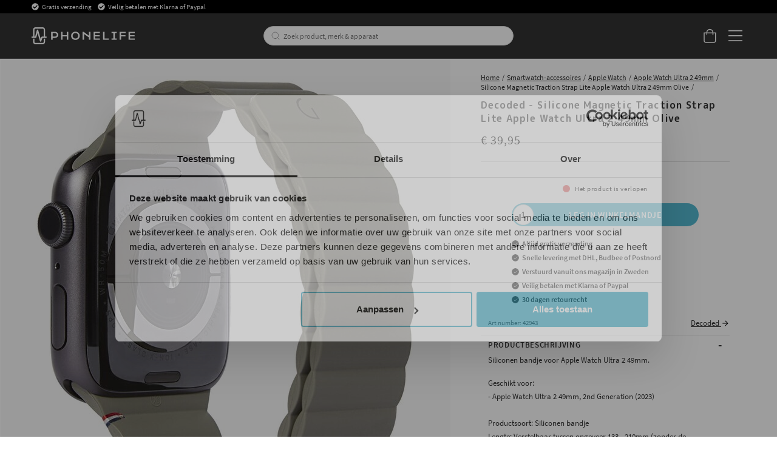

--- FILE ---
content_type: text/html
request_url: https://www.phonelife.nl/smartwatch-accessoires/apple-watch/apple-watch-ultra-2-49mm/silicone-magnetic-traction-strap-lite-apple-watch-ultra-2-49mm-olive
body_size: 35687
content:
<!doctype html><html lang="nl"><head><meta charset="utf-8"/><title data-rh="true">Decoded Silicone Magnetic Traction Strap Lite Apple Watch Ultra 2 49mm Olive - koop online</title>
  <script>
  window.polyFillsLoaded = false;

    // This is the base function that is later supplanted by startClient.tsx when it is ready to start the client
  window.bootShop = function() {
    window.polyFillsLoaded = true;
  };  
  
  // Set the polyFillsLoaded flag to true and start the shop
  window.onPolyfillLoad = function() {
    window.polyFillsLoaded = true;
    window.bootShop();
  };  
    
  
  // If polyfill service does not respond, start the shop anyway
  if (false) {
    setTimeout(function () {
      if(!window.polyFillsLoaded) {
        window.bootShop();
      }
    }, 5000);
  }
  </script>

  <script>window.bootShop();</script>
<link data-chunk="ProductPage-ProductPage" rel="preload" as="style" href="/static/css/style-ProductPage-ProductPage-820ffa37.chunk.css">
<link data-chunk="client" rel="preload" as="style" href="/static/css/style-bb7dd596.css">
<link data-chunk="client" rel="preload" as="script" href="/static/js/react.6.3.7.vendor.js">
<link data-chunk="client" rel="preload" as="script" href="/static/js/apollo.6.3.7.vendor.js">
<link data-chunk="client" rel="preload" as="script" href="/static/js/bundle.be41affc.js">
<link data-chunk="client" rel="preload" as="script" href="/static/js/bundle.8ec4cc93.js">
<link data-chunk="ProductPage-ProductPage" rel="preload" as="script" href="/static/js/360.1eec0ba6.chunk.js">
<link data-chunk="ProductPage-ProductPage" rel="preload" as="script" href="/static/js/ProductPage-ProductPage.39ea5bfd.chunk.js"><script>window.polyFillsLoaded=!0</script><meta name="viewport" content="width=device-width,initial-scale=1,shrink-to-fit=no,maximum-scale=1,user-scalable=no"/><meta name="theme-color" content="#000000"/><link rel="manifest" href="/manifest.json"/><meta data-rh="true" name="description" content="Koop Decoded Silicone Magnetic Traction Strap Lite Apple Watch Ultra 2 49mm Olive met gratis verzending - online bij PhoneLife."/><meta data-rh="true" property="og:url" content="https://www.phonelife.nl/smartwatch-accessoires/apple-watch/apple-watch-ultra-2-49mm/silicone-magnetic-traction-strap-lite-apple-watch-ultra-2-49mm-olive"/><meta data-rh="true" property="og:title" content="Decoded Silicone Magnetic Traction Strap Lite Apple Watch Ultra 2 49mm Olive - koop online"/><meta data-rh="true" property="og:description" content="Koop Decoded Silicone Magnetic Traction Strap Lite Apple Watch Ultra 2 49mm Olive met gratis verzending - online bij PhoneLife."/><meta data-rh="true" property="og:image" content="https://www.phonelife.nl/pub_images/original/8720593001971-1.jpeg"/><meta data-rh="true" property="product:original_price:amount" content="39.95"/><meta data-rh="true" property="product:price:amount" content="39.95"/><meta data-rh="true" property="og:price:currency" content="EUR"/><link data-rh="true" rel="preconnect" href="https://storeapi.jetshop.io"/><link data-rh="true" rel="alternate" href="https://www.phonelife.eu/smartwatch-accessories/apple-watch/apple-watch-ultra-2-49mm/silicone-magnetic-traction-strap-lite-apple-watch-ultra-2-49mm-olive" hrefLang="en-IE"/><link data-rh="true" rel="alternate" href="https://www.phonelife.fi/alykellojen-tarvikkeet/apple-watch/apple-watch-ultra-2-49mm/silicone-magnetic-traction-strap-lite-apple-watch-ultra-2-49mm-olive" hrefLang="fi-FI"/><link data-rh="true" rel="alternate" href="https://www.phonelife.se/smartwatch-tillbehor/apple-watch/apple-watch-ultra-2-49mm/silicone-magnetic-traction-strap-lite-apple-watch-ultra-2-49mm-olive" hrefLang="sv-SE"/><link data-rh="true" rel="alternate" href="https://www.phonelife.de/smartwatch-zubehor/apple-watch/apple-watch-ultra-2-49mm/silicone-magnetic-traction-strap-lite-apple-watch-ultra-2-49mm-olive" hrefLang="de-DE"/><link data-rh="true" rel="alternate" href="https://www.phonelife.dk/smartwatch-tilbehor/apple-watch/apple-watch-ultra-2-49mm/silicone-magnetic-traction-strap-lite-apple-watch-ultra-2-49mm-olive" hrefLang="da-DK"/><link data-rh="true" rel="alternate" href="https://www.phonelife.no/smartwatch-tillbehor/apple-watch/apple-watch-ultra-2-49mm/silicone-magnetic-traction-strap-lite-apple-watch-ultra-2-49mm-olive" hrefLang="nb-NO"/><link data-rh="true" rel="alternate" href="https://www.phonelife.nl/smartwatch-accessoires/apple-watch/apple-watch-ultra-2-49mm/silicone-magnetic-traction-strap-lite-apple-watch-ultra-2-49mm-olive" hrefLang="nl-NL"/><link data-rh="true" rel="canonical" href="https://www.phonelife.nl/smartwatch-accessoires/apple-watch/apple-watch-ultra-2-49mm/silicone-magnetic-traction-strap-lite-apple-watch-ultra-2-49mm-olive"/><link data-rh="true" rel="shortcut icon" id="favicon" href="/favicon_black.svg"/><script>window.__ACTIVE_BREAKPOINT__ = "lg";</script><link data-chunk="client" rel="stylesheet" href="/static/css/style-bb7dd596.css">
<link data-chunk="ProductPage-ProductPage" rel="stylesheet" href="/static/css/style-ProductPage-ProductPage-820ffa37.chunk.css"></head><body class="no-js"><script>document.body.className=document.body.className.replace("no-js","")</script><div id="root"><div class="sb78wnl"><header id="stickyHeader" class="s1hen1rr"><div id="topBar" class="tacjlat"><div class="column"><section class="topbar-usp"><ul>
<li>Gratis verzending</li>
<li>Veilig betalen met Klarna of Paypal</li>
</ul></section></div></div><div id="mainHeader" class="hbpo9ds"><div class="heina50 mjqp9b6"><div class="left c17r8ep0"><a href="/"><svg width="140" height="23" viewBox="0 0 140 23" fill="none" xmlns="http://www.w3.org/2000/svg"><g id="test"><path d="M31.3827 6.12109H26.5298V16.8788H28.5675V14.316H31.3827C34.2277 14.316 36.2655 12.6748 36.2655 10.212C36.2655 7.76224 34.2277 6.12109 31.3827 6.12109ZM31.3827 12.5748H28.5675V7.86223H31.3827C33.0156 7.86223 34.2438 8.79693 34.2438 10.212C34.2438 11.6271 33.0156 12.5748 31.3827 12.5748Z" fill="white"></path><path d="M47.7791 10.6076H42.089V6.12109H40.0513V16.8788H42.089V12.3488H47.7791V16.8788H49.8168V6.12109H47.7791V10.6076Z" fill="white"></path><path d="M59.4994 5.90808C56.2036 5.90808 53.6277 8.39915 53.6277 11.5271C53.6277 14.642 56.2036 17.0896 59.4994 17.0896C62.7953 17.0896 65.3689 14.6399 65.3689 11.5271C65.3712 8.39915 62.7953 5.90808 59.4994 5.90808ZM59.4994 15.2942C57.3582 15.2942 55.6792 13.6943 55.6792 11.5293C55.6792 9.36428 57.3559 7.72095 59.4994 7.72095C61.6407 7.72095 63.3173 9.3621 63.3173 11.5293C63.3196 13.6943 61.643 15.2942 59.4994 15.2942Z" fill="white"></path><path d="M77.8024 11.4162L70.599 6.12109H69.1914V16.8788H71.2292V9.07951L77.8024 13.7226V16.8788H79.8401V6.12109H77.8024V11.4162Z" fill="white"></path><path d="M86.149 12.3488H92.4692V10.6076H86.149V7.87528H92.575V6.12109H84.1135V16.8788H92.6348V15.1376H86.149V12.3488Z" fill="white"></path><path d="M98.9435 6.12109H96.9058V16.8788H104.726V15.1376H98.9435V6.12109Z" fill="white"></path><path d="M108.465 7.86223H111.011V15.1376H108.465V16.8788H115.595V15.1376H113.049V7.86223H115.595V6.12109H108.465V7.86223Z" fill="white"></path><path d="M119.342 16.8788H121.377V12.3488H127.415V10.6076H121.377V7.86223H127.727V6.12109H119.342V16.8788Z" fill="white"></path><path d="M133.516 15.1376V12.3488H139.837V10.6076H133.516V7.87528H139.94V6.12109H131.479V16.8788H140V15.1376H133.516Z" fill="white"></path></g><path d="M20.0003 12.5749H18.2386V2.98233C18.2386 1.339 16.8218 0 15.0807 0H5.26458C3.52352 0 2.10905 1.339 2.10905 2.98233V12.5749H0.344992H0V12.901V14.0117V14.3378H0.344992H5.59577C6.02586 14.3378 6.39845 14.0617 6.50195 13.6683L8.11651 7.73623L11.3042 18.8069C11.41 19.1808 11.7573 19.4438 12.1667 19.4612C12.1782 19.4612 12.192 19.4612 12.2081 19.4612C12.5991 19.4612 12.951 19.2264 13.0844 18.8787L14.8231 14.3356H20.0026H20.3476V14.0095V12.8988V12.5727H20.0003V12.5749ZM3.97431 12.5749V2.98233C3.97431 2.31065 4.55389 1.76288 5.26458 1.76288H15.0807C15.7914 1.76288 16.371 2.31065 16.371 2.98233V12.5749H14.1677C13.7767 12.5749 13.4248 12.8097 13.2891 13.1575L12.3392 15.6398L8.98589 3.75617C8.87779 3.37142 8.5075 3.10188 8.08661 3.10188H8.08431H8.07281C7.64962 3.10623 7.27933 3.38012 7.17813 3.77138L4.86668 12.5749H3.97431Z" fill="white"></path><path d="M16.7161 15.4724H16.3711V15.7985V20.0176C16.3711 20.6893 15.7915 21.2371 15.0808 21.2371H5.26466C4.55397 21.2371 3.97439 20.6893 3.97439 20.0176V15.7985V15.4724H3.6294H2.45412H2.10913V15.7985V20.0176C2.10913 21.6631 3.5259 23 5.26466 23H15.0808C16.8219 23 18.2364 21.661 18.2364 20.0176V15.7985V15.4724H17.8914H16.7161Z" fill="white"></path></svg></a></div><div class="search c17r8ep0"><div class="searchbarcontainer p1pqzw8z"><div class="i1e7u1u2"><div class="s1wcpafs wjq5dm3" data-flight-searchfield=""><div class="s1ka0xon"><input placeholder="Zoek product, merk &amp; apparaat" autoComplete="off" type="text" data-flight-search-autocomplete-field="" value=""/><button data-flight-searchfield-cancel="true" class="c103nr6u">Annuleren</button></div></div><svg width="24" height="24" viewBox="0 0 24 24" fill="none" xmlns="http://www.w3.org/2000/svg"><g opacity="0.75"><path d="M11 19C15.4183 19 19 15.4183 19 11C19 6.58172 15.4183 3 11 3C6.58172 3 3 6.58172 3 11C3 15.4183 6.58172 19 11 19Z" stroke="#535255" stroke-linecap="round" stroke-linejoin="round"></path><path d="M20.9999 20.9999L16.6499 16.6499" stroke="#535255" stroke-linecap="round" stroke-linejoin="round"></path></g></svg></div></div></div><div class="right c17r8ep0"><div class="cgr9lp3"><button class="header-button b1sx7fzi" data-testid="cart-button"><svg width="20" height="23" viewBox="0 0 20 23" fill="none" xmlns="http://www.w3.org/2000/svg" class="badge-svg-wrapper"><path d="M15.875 6.25H20V19.3125C20 20.2578 19.6562 21.0742 18.9688 21.7617C18.2812 22.4492 17.5078 22.75 16.5625 22.75H4.1875C3.24219 22.75 2.42578 22.4492 1.73828 21.7617C1.05078 21.0742 0.75 20.2578 0.75 19.3125V6.25H4.875C4.875 5.26172 5.08984 4.35938 5.60547 3.5C6.07812 2.64062 6.72266 1.99609 7.58203 1.48047C8.44141 1.00781 9.34375 0.75 10.375 0.75C11.3633 0.75 12.2656 1.00781 13.125 1.48047C13.9844 1.99609 14.6289 2.64062 15.1445 3.5C15.6172 4.35938 15.875 5.26172 15.875 6.25ZM10.375 2.125C9.21484 2.125 8.22656 2.55469 7.45312 3.32812C6.63672 4.14453 6.25 5.13281 6.25 6.25H14.5C14.5 5.13281 14.0703 4.14453 13.2969 3.32812C12.4805 2.55469 11.4922 2.125 10.375 2.125ZM18.625 19.3125V7.625H15.875V9.6875C15.875 9.90234 15.7891 10.0742 15.6602 10.2031C15.5312 10.332 15.3594 10.375 15.1875 10.375C14.9727 10.375 14.8008 10.332 14.6719 10.2031C14.543 10.0742 14.5 9.90234 14.5 9.6875V7.625H6.25V9.6875C6.25 9.90234 6.16406 10.0742 6.03516 10.2031C5.90625 10.332 5.73438 10.375 5.5625 10.375C5.34766 10.375 5.17578 10.332 5.04688 10.2031C4.91797 10.0742 4.875 9.90234 4.875 9.6875V7.625H2.125V19.3125C2.125 19.9141 2.29688 20.3867 2.72656 20.7734C3.11328 21.2031 3.58594 21.375 4.1875 21.375H16.5625C17.1211 21.375 17.5938 21.2031 18.0234 20.7734C18.4102 20.3867 18.625 19.9141 18.625 19.3125Z" fill="white"></path></svg></button></div><button class="m1bqfe3n"><div class="header-button"><svg width="21" height="17" viewBox="0 0 21 17" fill="none" xmlns="http://www.w3.org/2000/svg"><path d="M20.7305 1.99609C20.7754 1.99609 20.8203 1.99609 20.9102 1.90625C20.9551 1.86133 21 1.81641 21 1.72656V0.648438C21 0.603516 20.9551 0.558594 20.9102 0.46875C20.8203 0.423828 20.7754 0.378906 20.7305 0.378906H1.14453C1.05469 0.378906 1.00977 0.423828 0.964844 0.46875C0.875 0.558594 0.875 0.603516 0.875 0.648438V1.72656C0.875 1.81641 0.875 1.86133 0.964844 1.90625C1.00977 1.99609 1.05469 1.99609 1.14453 1.99609H20.7305ZM20.7305 9.18359C20.7754 9.18359 20.8203 9.18359 20.9102 9.09375C20.9551 9.04883 21 9.00391 21 8.91406V7.83594C21 7.79102 20.9551 7.74609 20.9102 7.65625C20.8203 7.61133 20.7754 7.56641 20.7305 7.56641H1.14453C1.05469 7.56641 1.00977 7.61133 0.964844 7.65625C0.875 7.74609 0.875 7.79102 0.875 7.83594V8.91406C0.875 9.00391 0.875 9.04883 0.964844 9.09375C1.00977 9.18359 1.05469 9.18359 1.14453 9.18359H20.7305ZM20.7305 16.3711C20.7754 16.3711 20.8203 16.3711 20.9102 16.2812C20.9551 16.2363 21 16.1914 21 16.1016V15.0234C21 14.9785 20.9551 14.9336 20.9102 14.8438C20.8203 14.7988 20.7754 14.7539 20.7305 14.7539H1.14453C1.05469 14.7539 1.00977 14.7988 0.964844 14.8438C0.875 14.9336 0.875 14.9785 0.875 15.0234V16.1016C0.875 16.1914 0.875 16.2363 0.964844 16.2812C1.00977 16.3711 1.05469 16.3711 1.14453 16.3711H20.7305Z" fill="white"></path></svg></div></button></div></div></div></header><nav size="320" class="nhsltjr" style="--nhsltjr-0:0px;--nhsltjr-2:320px;--nhsltjr-3:320px;--nhsltjr-4:-320px"><div class="sba0nj2"><div class="mwn14d0" style="--mwn14d0-0:1;--mwn14d0-1:auto;--mwn14d0-2:0%;--mwn14d0-3:0.4s"><a href="/telefoon-accessoires"><span><img src="https://www.phonelife.nl/pub_images/thumbs/icons-mobile-200x200px.png" alt=""/>Telefoon-accessoires</span><svg width="9" height="14" viewBox="0 0 9 14" fill="none" xmlns="http://www.w3.org/2000/svg"><path d="M8.37368 7.37273V7.41364C8.45789 7.33182 8.5 7.20909 8.5 7.04545C8.5 6.92273 8.45789 6.8 8.37368 6.67727L2.18421 0.622727C2.05789 0.540909 1.93158 0.5 1.80526 0.5C1.67895 0.5 1.55263 0.540909 1.46842 0.622727L0.626316 1.44091C0.542105 1.56364 0.5 1.68636 0.5 1.80909C0.5 1.97273 0.542105 2.05455 0.626316 2.13636L5.63684 7.04545L0.626316 11.9545C0.542105 12.0364 0.5 12.1591 0.5 12.2818C0.5 12.4455 0.542105 12.5682 0.626316 12.65L1.46842 13.4682C1.55263 13.55 1.67895 13.5909 1.80526 13.5909C1.93158 13.5909 2.05789 13.55 2.18421 13.4273L8.37368 7.37273Z" fill="#333333"></path></svg></a><a href="/tablet-accessoires"><span><img src="https://www.phonelife.nl/pub_images/thumbs/icon-tablet-200x200px.png" alt=""/>Tablet-accessoires</span><svg width="9" height="14" viewBox="0 0 9 14" fill="none" xmlns="http://www.w3.org/2000/svg"><path d="M8.37368 7.37273V7.41364C8.45789 7.33182 8.5 7.20909 8.5 7.04545C8.5 6.92273 8.45789 6.8 8.37368 6.67727L2.18421 0.622727C2.05789 0.540909 1.93158 0.5 1.80526 0.5C1.67895 0.5 1.55263 0.540909 1.46842 0.622727L0.626316 1.44091C0.542105 1.56364 0.5 1.68636 0.5 1.80909C0.5 1.97273 0.542105 2.05455 0.626316 2.13636L5.63684 7.04545L0.626316 11.9545C0.542105 12.0364 0.5 12.1591 0.5 12.2818C0.5 12.4455 0.542105 12.5682 0.626316 12.65L1.46842 13.4682C1.55263 13.55 1.67895 13.5909 1.80526 13.5909C1.93158 13.5909 2.05789 13.55 2.18421 13.4273L8.37368 7.37273Z" fill="#333333"></path></svg></a><a href="/smartwatch-accessoires"><span><img src="https://www.phonelife.nl/pub_images/thumbs/icon-smartwatch-200x200px.png" alt=""/>Smartwatch-accessoires</span><svg width="9" height="14" viewBox="0 0 9 14" fill="none" xmlns="http://www.w3.org/2000/svg"><path d="M8.37368 7.37273V7.41364C8.45789 7.33182 8.5 7.20909 8.5 7.04545C8.5 6.92273 8.45789 6.8 8.37368 6.67727L2.18421 0.622727C2.05789 0.540909 1.93158 0.5 1.80526 0.5C1.67895 0.5 1.55263 0.540909 1.46842 0.622727L0.626316 1.44091C0.542105 1.56364 0.5 1.68636 0.5 1.80909C0.5 1.97273 0.542105 2.05455 0.626316 2.13636L5.63684 7.04545L0.626316 11.9545C0.542105 12.0364 0.5 12.1591 0.5 12.2818C0.5 12.4455 0.542105 12.5682 0.626316 12.65L1.46842 13.4682C1.55263 13.55 1.67895 13.5909 1.80526 13.5909C1.93158 13.5909 2.05789 13.55 2.18421 13.4273L8.37368 7.37273Z" fill="#333333"></path></svg></a><a href="/oordopjes-en-koptelefoons"><span><img src="https://www.phonelife.nl/pub_images/thumbs/icons-sound-200x200px.png" alt=""/>Oordopjes en Koptelefoons</span><svg width="9" height="14" viewBox="0 0 9 14" fill="none" xmlns="http://www.w3.org/2000/svg"><path d="M8.37368 7.37273V7.41364C8.45789 7.33182 8.5 7.20909 8.5 7.04545C8.5 6.92273 8.45789 6.8 8.37368 6.67727L2.18421 0.622727C2.05789 0.540909 1.93158 0.5 1.80526 0.5C1.67895 0.5 1.55263 0.540909 1.46842 0.622727L0.626316 1.44091C0.542105 1.56364 0.5 1.68636 0.5 1.80909C0.5 1.97273 0.542105 2.05455 0.626316 2.13636L5.63684 7.04545L0.626316 11.9545C0.542105 12.0364 0.5 12.1591 0.5 12.2818C0.5 12.4455 0.542105 12.5682 0.626316 12.65L1.46842 13.4682C1.55263 13.55 1.67895 13.5909 1.80526 13.5909C1.93158 13.5909 2.05789 13.55 2.18421 13.4273L8.37368 7.37273Z" fill="#333333"></path></svg></a><a href="/opladers-en-kabels"><span><img src="https://www.phonelife.nl/pub_images/thumbs/icon-chargers-200x200px.png" alt=""/>Opladers en Kabels</span><svg width="9" height="14" viewBox="0 0 9 14" fill="none" xmlns="http://www.w3.org/2000/svg"><path d="M8.37368 7.37273V7.41364C8.45789 7.33182 8.5 7.20909 8.5 7.04545C8.5 6.92273 8.45789 6.8 8.37368 6.67727L2.18421 0.622727C2.05789 0.540909 1.93158 0.5 1.80526 0.5C1.67895 0.5 1.55263 0.540909 1.46842 0.622727L0.626316 1.44091C0.542105 1.56364 0.5 1.68636 0.5 1.80909C0.5 1.97273 0.542105 2.05455 0.626316 2.13636L5.63684 7.04545L0.626316 11.9545C0.542105 12.0364 0.5 12.1591 0.5 12.2818C0.5 12.4455 0.542105 12.5682 0.626316 12.65L1.46842 13.4682C1.55263 13.55 1.67895 13.5909 1.80526 13.5909C1.93158 13.5909 2.05789 13.55 2.18421 13.4273L8.37368 7.37273Z" fill="#333333"></path></svg></a><a href="/sport-woning"><span><img src="https://www.phonelife.nl/pub_images/thumbs/icon-home-200x200px.png" alt=""/>Sport en Thuis</span><svg width="9" height="14" viewBox="0 0 9 14" fill="none" xmlns="http://www.w3.org/2000/svg"><path d="M8.37368 7.37273V7.41364C8.45789 7.33182 8.5 7.20909 8.5 7.04545C8.5 6.92273 8.45789 6.8 8.37368 6.67727L2.18421 0.622727C2.05789 0.540909 1.93158 0.5 1.80526 0.5C1.67895 0.5 1.55263 0.540909 1.46842 0.622727L0.626316 1.44091C0.542105 1.56364 0.5 1.68636 0.5 1.80909C0.5 1.97273 0.542105 2.05455 0.626316 2.13636L5.63684 7.04545L0.626316 11.9545C0.542105 12.0364 0.5 12.1591 0.5 12.2818C0.5 12.4455 0.542105 12.5682 0.626316 12.65L1.46842 13.4682C1.55263 13.55 1.67895 13.5909 1.80526 13.5909C1.93158 13.5909 2.05789 13.55 2.18421 13.4273L8.37368 7.37273Z" fill="#333333"></path></svg></a><a href="/meer-categorieen"><span><img src="https://www.phonelife.nl/pub_images/thumbs/icon-accessories-200x200px.png" alt=""/>Meer categorieën</span><svg width="9" height="14" viewBox="0 0 9 14" fill="none" xmlns="http://www.w3.org/2000/svg"><path d="M8.37368 7.37273V7.41364C8.45789 7.33182 8.5 7.20909 8.5 7.04545C8.5 6.92273 8.45789 6.8 8.37368 6.67727L2.18421 0.622727C2.05789 0.540909 1.93158 0.5 1.80526 0.5C1.67895 0.5 1.55263 0.540909 1.46842 0.622727L0.626316 1.44091C0.542105 1.56364 0.5 1.68636 0.5 1.80909C0.5 1.97273 0.542105 2.05455 0.626316 2.13636L5.63684 7.04545L0.626316 11.9545C0.542105 12.0364 0.5 12.1591 0.5 12.2818C0.5 12.4455 0.542105 12.5682 0.626316 12.65L1.46842 13.4682C1.55263 13.55 1.67895 13.5909 1.80526 13.5909C1.93158 13.5909 2.05789 13.55 2.18421 13.4273L8.37368 7.37273Z" fill="#333333"></path></svg></a><a href="/cadeaus"><span><img src="https://www.phonelife.nl/pub_images/thumbs/clear-5x5.png" alt=""/>Cadeaus</span><svg width="9" height="14" viewBox="0 0 9 14" fill="none" xmlns="http://www.w3.org/2000/svg"><path d="M8.37368 7.37273V7.41364C8.45789 7.33182 8.5 7.20909 8.5 7.04545C8.5 6.92273 8.45789 6.8 8.37368 6.67727L2.18421 0.622727C2.05789 0.540909 1.93158 0.5 1.80526 0.5C1.67895 0.5 1.55263 0.540909 1.46842 0.622727L0.626316 1.44091C0.542105 1.56364 0.5 1.68636 0.5 1.80909C0.5 1.97273 0.542105 2.05455 0.626316 2.13636L5.63684 7.04545L0.626316 11.9545C0.542105 12.0364 0.5 12.1591 0.5 12.2818C0.5 12.4455 0.542105 12.5682 0.626316 12.65L1.46842 13.4682C1.55263 13.55 1.67895 13.5909 1.80526 13.5909C1.93158 13.5909 2.05789 13.55 2.18421 13.4273L8.37368 7.37273Z" fill="#333333"></path></svg></a><a href="/merken"><span><img src="https://www.phonelife.nl/pub_images/thumbs/clear-5x5.png" alt=""/>Merken</span><svg width="9" height="14" viewBox="0 0 9 14" fill="none" xmlns="http://www.w3.org/2000/svg"><path d="M8.37368 7.37273V7.41364C8.45789 7.33182 8.5 7.20909 8.5 7.04545C8.5 6.92273 8.45789 6.8 8.37368 6.67727L2.18421 0.622727C2.05789 0.540909 1.93158 0.5 1.80526 0.5C1.67895 0.5 1.55263 0.540909 1.46842 0.622727L0.626316 1.44091C0.542105 1.56364 0.5 1.68636 0.5 1.80909C0.5 1.97273 0.542105 2.05455 0.626316 2.13636L5.63684 7.04545L0.626316 11.9545C0.542105 12.0364 0.5 12.1591 0.5 12.2818C0.5 12.4455 0.542105 12.5682 0.626316 12.65L1.46842 13.4682C1.55263 13.55 1.67895 13.5909 1.80526 13.5909C1.93158 13.5909 2.05789 13.55 2.18421 13.4273L8.37368 7.37273Z" fill="#333333"></path></svg></a><a href="/nieuws"><span><img src="https://www.phonelife.nl/pub_images/thumbs/clear-5x5.png" alt=""/>Nieuws</span></a><a href="/sale"><span><img src="https://www.phonelife.nl/pub_images/thumbs/clear-5x5.png" alt=""/>Sale</span></a></div></div></nav><main class="czotlgn"><script data-testid="structured-data" type="application/ld+json">{"@context":"https://schema.org","@type":"Product","name":"Silicone Magnetic Traction Strap Lite Apple Watch Ultra 2 49mm Olive","description":"<p>Siliconen bandje voor Apple Watch Ultra 2 49mm.</p>\n\n<p>Geschikt voor:&nbsp;<br />\n- Apple Watch Ultra 2 49mm, 2nd Generation (2023)<br />\n<br />\nProductsoort: Siliconen bandje<br />\nLengte: Verstelbaar tussen ongeveer 133 - 210mm (zonder de smartwatch)<br />\nMerk: Decoded<br />\nMateriaal: Siliconen<br />\nKleur: Groen</p>\n\n<p>Siliconen bandje, Smartwatch</p>","image":["https://www.phonelife.nl/pub_images/original/8720593001971-1.jpeg","https://www.phonelife.nl/pub_images/original/8720593001971-2.jpeg","https://www.phonelife.nl/pub_images/original/8720593001971-3.jpeg","https://www.phonelife.nl/pub_images/original/8720593001971-4.jpeg","https://www.phonelife.nl/pub_images/original/8720593001971-5.jpeg"],"mpn":"42943","sku":"42943","productID":"42943","offers":{"@type":"Offer","priceCurrency":"EUR","price":39.95,"url":"https://www.phonelife.nl/smartwatch-accessoires/apple-watch/apple-watch-ultra-2-49mm/silicone-magnetic-traction-strap-lite-apple-watch-ultra-2-49mm-olive","availability":"https://schema.org/OutOfStock"}}</script><div class="p1b8p0mj"><div class="m1obqcq9"></div><div class="ciqrqxy m1obqcq9"><section class="p1280trs"><div class="n1kfnhke mjqp9b6"><span style="display:none"><span class="nosto_element" id="productpage-google"></span></span><div class="slick-slider n1cyom37 slick-initialized"><div class="slick-list"><div class="slick-track" style="width:0%;left:NaN%"></div></div></div></div><div class="w15o75hq"><div class="image-wrap large-image"><div data-flight-image-container="" data-flight-image-loaded="false" style="position:relative;overflow:hidden;width:100%;height:auto;padding-bottom:100.0000%"><picture data-flight-image-placeholder=""><img alt="" src="https://www.phonelife.nl/pub_images/original/8720593001971-1.jpeg?extend=copy&amp;width=320&amp;method=fit&amp;height=320&amp;sigma=2.5&amp;minampl=0.5&amp;quality=30&amp;type=auto&amp;timestamp=1725455824" loading="lazy" aria-hidden="true" style="position:absolute;top:0;left:0;width:100%;height:100%;padding-top:0;object-position:center;object-fit:contain;opacity:0.6;transition-delay:500ms;font-family:&quot;object-fit: contain&quot;"/></picture><picture data-flight-image=""><source type="image/webp" srcSet="https://www.phonelife.nl/pub_images/original/8720593001971-1.jpeg?extend=copy&amp;width=1024&amp;method=fit&amp;height=1024&amp;type=webp&amp;timestamp=1725455824 1024w, https://www.phonelife.nl/pub_images/original/8720593001971-1.jpeg?extend=copy&amp;width=1280&amp;method=fit&amp;height=1280&amp;type=webp&amp;timestamp=1725455824 1280w, https://www.phonelife.nl/pub_images/original/8720593001971-1.jpeg?extend=copy&amp;width=1472&amp;method=fit&amp;height=1472&amp;type=webp&amp;timestamp=1725455824 1472w, https://www.phonelife.nl/pub_images/original/8720593001971-1.jpeg?extend=copy&amp;width=1480&amp;method=fit&amp;height=1480&amp;type=webp&amp;timestamp=1725455824 1480w, https://www.phonelife.nl/pub_images/original/8720593001971-1.jpeg?extend=copy&amp;width=320&amp;method=fit&amp;height=320&amp;type=webp&amp;timestamp=1725455824 320w, https://www.phonelife.nl/pub_images/original/8720593001971-1.jpeg?extend=copy&amp;width=512&amp;method=fit&amp;height=512&amp;type=webp&amp;timestamp=1725455824 512w, https://www.phonelife.nl/pub_images/original/8720593001971-1.jpeg?extend=copy&amp;width=640&amp;method=fit&amp;height=640&amp;type=webp&amp;timestamp=1725455824 640w, https://www.phonelife.nl/pub_images/original/8720593001971-1.jpeg?extend=copy&amp;width=736&amp;method=fit&amp;height=736&amp;type=webp&amp;timestamp=1725455824 736w, https://www.phonelife.nl/pub_images/original/8720593001971-1.jpeg?extend=copy&amp;width=740&amp;method=fit&amp;height=740&amp;type=webp&amp;timestamp=1725455824 740w" sizes="(max-width: 20rem) 100vw, (max-width: 40rem) 100vw, (max-width: 46rem) 100vw, (max-width: 64rem) 50vw, 740px"/><source type="image/jpeg" srcSet="https://www.phonelife.nl/pub_images/original/8720593001971-1.jpeg?extend=copy&amp;width=1024&amp;method=fit&amp;height=1024&amp;timestamp=1725455824 1024w, https://www.phonelife.nl/pub_images/original/8720593001971-1.jpeg?extend=copy&amp;width=1280&amp;method=fit&amp;height=1280&amp;timestamp=1725455824 1280w, https://www.phonelife.nl/pub_images/original/8720593001971-1.jpeg?extend=copy&amp;width=1472&amp;method=fit&amp;height=1472&amp;timestamp=1725455824 1472w, https://www.phonelife.nl/pub_images/original/8720593001971-1.jpeg?extend=copy&amp;width=1480&amp;method=fit&amp;height=1480&amp;timestamp=1725455824 1480w, https://www.phonelife.nl/pub_images/original/8720593001971-1.jpeg?extend=copy&amp;width=320&amp;method=fit&amp;height=320&amp;timestamp=1725455824 320w, https://www.phonelife.nl/pub_images/original/8720593001971-1.jpeg?extend=copy&amp;width=512&amp;method=fit&amp;height=512&amp;timestamp=1725455824 512w, https://www.phonelife.nl/pub_images/original/8720593001971-1.jpeg?extend=copy&amp;width=640&amp;method=fit&amp;height=640&amp;timestamp=1725455824 640w, https://www.phonelife.nl/pub_images/original/8720593001971-1.jpeg?extend=copy&amp;width=736&amp;method=fit&amp;height=736&amp;timestamp=1725455824 736w, https://www.phonelife.nl/pub_images/original/8720593001971-1.jpeg?extend=copy&amp;width=740&amp;method=fit&amp;height=740&amp;timestamp=1725455824 740w" sizes="(max-width: 20rem) 100vw, (max-width: 40rem) 100vw, (max-width: 46rem) 100vw, (max-width: 64rem) 50vw, 740px"/><img alt="Silicone Magnetic Traction Strap Lite Apple Watch Ultra 2 49mm Olive" sizes="(max-width: 20rem) 100vw, (max-width: 40rem) 100vw, (max-width: 46rem) 100vw, (max-width: 64rem) 50vw, 740px" srcSet="https://www.phonelife.nl/pub_images/original/8720593001971-1.jpeg?extend=copy&amp;width=1024&amp;method=fit&amp;height=1024&amp;timestamp=1725455824 1024w, https://www.phonelife.nl/pub_images/original/8720593001971-1.jpeg?extend=copy&amp;width=1280&amp;method=fit&amp;height=1280&amp;timestamp=1725455824 1280w, https://www.phonelife.nl/pub_images/original/8720593001971-1.jpeg?extend=copy&amp;width=1472&amp;method=fit&amp;height=1472&amp;timestamp=1725455824 1472w, https://www.phonelife.nl/pub_images/original/8720593001971-1.jpeg?extend=copy&amp;width=1480&amp;method=fit&amp;height=1480&amp;timestamp=1725455824 1480w, https://www.phonelife.nl/pub_images/original/8720593001971-1.jpeg?extend=copy&amp;width=320&amp;method=fit&amp;height=320&amp;timestamp=1725455824 320w, https://www.phonelife.nl/pub_images/original/8720593001971-1.jpeg?extend=copy&amp;width=512&amp;method=fit&amp;height=512&amp;timestamp=1725455824 512w, https://www.phonelife.nl/pub_images/original/8720593001971-1.jpeg?extend=copy&amp;width=640&amp;method=fit&amp;height=640&amp;timestamp=1725455824 640w, https://www.phonelife.nl/pub_images/original/8720593001971-1.jpeg?extend=copy&amp;width=736&amp;method=fit&amp;height=736&amp;timestamp=1725455824 736w, https://www.phonelife.nl/pub_images/original/8720593001971-1.jpeg?extend=copy&amp;width=740&amp;method=fit&amp;height=740&amp;timestamp=1725455824 740w" src="https://www.phonelife.nl/pub_images/original/8720593001971-1.jpeg" loading="lazy" fetchpriority="auto" style="position:absolute;top:0;left:0;width:100%;height:100%;padding-top:0;object-position:center;object-fit:contain;opacity:0;transition:opacity 500ms;font-family:&quot;object-fit: contain&quot;"/></picture><noscript><picture><img alt="Silicone Magnetic Traction Strap Lite Apple Watch Ultra 2 49mm Olive" sizes="(max-width: 20rem) 100vw, (max-width: 40rem) 100vw, (max-width: 46rem) 100vw, (max-width: 64rem) 50vw, 740px" srcSet="https://www.phonelife.nl/pub_images/original/8720593001971-1.jpeg?extend=copy&amp;width=1024&amp;method=fit&amp;height=1024&amp;timestamp=1725455824 1024w, https://www.phonelife.nl/pub_images/original/8720593001971-1.jpeg?extend=copy&amp;width=1280&amp;method=fit&amp;height=1280&amp;timestamp=1725455824 1280w, https://www.phonelife.nl/pub_images/original/8720593001971-1.jpeg?extend=copy&amp;width=1472&amp;method=fit&amp;height=1472&amp;timestamp=1725455824 1472w, https://www.phonelife.nl/pub_images/original/8720593001971-1.jpeg?extend=copy&amp;width=1480&amp;method=fit&amp;height=1480&amp;timestamp=1725455824 1480w, https://www.phonelife.nl/pub_images/original/8720593001971-1.jpeg?extend=copy&amp;width=320&amp;method=fit&amp;height=320&amp;timestamp=1725455824 320w, https://www.phonelife.nl/pub_images/original/8720593001971-1.jpeg?extend=copy&amp;width=512&amp;method=fit&amp;height=512&amp;timestamp=1725455824 512w, https://www.phonelife.nl/pub_images/original/8720593001971-1.jpeg?extend=copy&amp;width=640&amp;method=fit&amp;height=640&amp;timestamp=1725455824 640w, https://www.phonelife.nl/pub_images/original/8720593001971-1.jpeg?extend=copy&amp;width=736&amp;method=fit&amp;height=736&amp;timestamp=1725455824 736w, https://www.phonelife.nl/pub_images/original/8720593001971-1.jpeg?extend=copy&amp;width=740&amp;method=fit&amp;height=740&amp;timestamp=1725455824 740w" src="https://www.phonelife.nl/pub_images/original/8720593001971-1.jpeg" loading="lazy" fetchpriority="auto" style="position:absolute;top:0;left:0;width:100%;height:100%;padding-top:0;object-position:center;object-fit:contain"/></picture></noscript></div></div><div class="image-wrap small-image"><div data-flight-image-container="" data-flight-image-loaded="false" style="position:relative;overflow:hidden;width:100%;height:auto;padding-bottom:100.0000%"><picture data-flight-image-placeholder=""><img alt="" src="https://www.phonelife.nl/pub_images/original/8720593001971-2.jpeg?extend=copy&amp;width=256&amp;method=fit&amp;height=256&amp;sigma=2.5&amp;minampl=0.5&amp;quality=30&amp;type=auto&amp;timestamp=1725455826" loading="lazy" aria-hidden="true" style="position:absolute;top:0;left:0;width:100%;height:100%;padding-top:0;object-position:center;object-fit:contain;opacity:0.6;transition-delay:500ms;font-family:&quot;object-fit: contain&quot;"/></picture><picture data-flight-image=""><source type="image/webp" srcSet="https://www.phonelife.nl/pub_images/original/8720593001971-2.jpeg?extend=copy&amp;width=1280&amp;method=fit&amp;height=1280&amp;type=webp&amp;timestamp=1725455826 1280w, https://www.phonelife.nl/pub_images/original/8720593001971-2.jpeg?extend=copy&amp;width=1472&amp;method=fit&amp;height=1472&amp;type=webp&amp;timestamp=1725455826 1472w, https://www.phonelife.nl/pub_images/original/8720593001971-2.jpeg?extend=copy&amp;width=256&amp;method=fit&amp;height=256&amp;type=webp&amp;timestamp=1725455826 256w, https://www.phonelife.nl/pub_images/original/8720593001971-2.jpeg?extend=copy&amp;width=320&amp;method=fit&amp;height=320&amp;type=webp&amp;timestamp=1725455826 320w, https://www.phonelife.nl/pub_images/original/8720593001971-2.jpeg?extend=copy&amp;width=368&amp;method=fit&amp;height=368&amp;type=webp&amp;timestamp=1725455826 368w, https://www.phonelife.nl/pub_images/original/8720593001971-2.jpeg?extend=copy&amp;width=512&amp;method=fit&amp;height=512&amp;type=webp&amp;timestamp=1725455826 512w, https://www.phonelife.nl/pub_images/original/8720593001971-2.jpeg?extend=copy&amp;width=640&amp;method=fit&amp;height=640&amp;type=webp&amp;timestamp=1725455826 640w, https://www.phonelife.nl/pub_images/original/8720593001971-2.jpeg?extend=copy&amp;width=736&amp;method=fit&amp;height=736&amp;type=webp&amp;timestamp=1725455826 736w" sizes="(max-width: 20rem) 100vw, (max-width: 40rem) 100vw, (max-width: 46rem) 100vw, (max-width: 64rem) 25vw, 368px"/><source type="image/jpeg" srcSet="https://www.phonelife.nl/pub_images/original/8720593001971-2.jpeg?extend=copy&amp;width=1280&amp;method=fit&amp;height=1280&amp;timestamp=1725455826 1280w, https://www.phonelife.nl/pub_images/original/8720593001971-2.jpeg?extend=copy&amp;width=1472&amp;method=fit&amp;height=1472&amp;timestamp=1725455826 1472w, https://www.phonelife.nl/pub_images/original/8720593001971-2.jpeg?extend=copy&amp;width=256&amp;method=fit&amp;height=256&amp;timestamp=1725455826 256w, https://www.phonelife.nl/pub_images/original/8720593001971-2.jpeg?extend=copy&amp;width=320&amp;method=fit&amp;height=320&amp;timestamp=1725455826 320w, https://www.phonelife.nl/pub_images/original/8720593001971-2.jpeg?extend=copy&amp;width=368&amp;method=fit&amp;height=368&amp;timestamp=1725455826 368w, https://www.phonelife.nl/pub_images/original/8720593001971-2.jpeg?extend=copy&amp;width=512&amp;method=fit&amp;height=512&amp;timestamp=1725455826 512w, https://www.phonelife.nl/pub_images/original/8720593001971-2.jpeg?extend=copy&amp;width=640&amp;method=fit&amp;height=640&amp;timestamp=1725455826 640w, https://www.phonelife.nl/pub_images/original/8720593001971-2.jpeg?extend=copy&amp;width=736&amp;method=fit&amp;height=736&amp;timestamp=1725455826 736w" sizes="(max-width: 20rem) 100vw, (max-width: 40rem) 100vw, (max-width: 46rem) 100vw, (max-width: 64rem) 25vw, 368px"/><img alt="Silicone Magnetic Traction Strap Lite Apple Watch Ultra 2 49mm Olive" sizes="(max-width: 20rem) 100vw, (max-width: 40rem) 100vw, (max-width: 46rem) 100vw, (max-width: 64rem) 25vw, 368px" srcSet="https://www.phonelife.nl/pub_images/original/8720593001971-2.jpeg?extend=copy&amp;width=1280&amp;method=fit&amp;height=1280&amp;timestamp=1725455826 1280w, https://www.phonelife.nl/pub_images/original/8720593001971-2.jpeg?extend=copy&amp;width=1472&amp;method=fit&amp;height=1472&amp;timestamp=1725455826 1472w, https://www.phonelife.nl/pub_images/original/8720593001971-2.jpeg?extend=copy&amp;width=256&amp;method=fit&amp;height=256&amp;timestamp=1725455826 256w, https://www.phonelife.nl/pub_images/original/8720593001971-2.jpeg?extend=copy&amp;width=320&amp;method=fit&amp;height=320&amp;timestamp=1725455826 320w, https://www.phonelife.nl/pub_images/original/8720593001971-2.jpeg?extend=copy&amp;width=368&amp;method=fit&amp;height=368&amp;timestamp=1725455826 368w, https://www.phonelife.nl/pub_images/original/8720593001971-2.jpeg?extend=copy&amp;width=512&amp;method=fit&amp;height=512&amp;timestamp=1725455826 512w, https://www.phonelife.nl/pub_images/original/8720593001971-2.jpeg?extend=copy&amp;width=640&amp;method=fit&amp;height=640&amp;timestamp=1725455826 640w, https://www.phonelife.nl/pub_images/original/8720593001971-2.jpeg?extend=copy&amp;width=736&amp;method=fit&amp;height=736&amp;timestamp=1725455826 736w" src="https://www.phonelife.nl/pub_images/original/8720593001971-2.jpeg" loading="lazy" fetchpriority="auto" style="position:absolute;top:0;left:0;width:100%;height:100%;padding-top:0;object-position:center;object-fit:contain;opacity:0;transition:opacity 500ms;font-family:&quot;object-fit: contain&quot;"/></picture><noscript><picture><img alt="Silicone Magnetic Traction Strap Lite Apple Watch Ultra 2 49mm Olive" sizes="(max-width: 20rem) 100vw, (max-width: 40rem) 100vw, (max-width: 46rem) 100vw, (max-width: 64rem) 25vw, 368px" srcSet="https://www.phonelife.nl/pub_images/original/8720593001971-2.jpeg?extend=copy&amp;width=1280&amp;method=fit&amp;height=1280&amp;timestamp=1725455826 1280w, https://www.phonelife.nl/pub_images/original/8720593001971-2.jpeg?extend=copy&amp;width=1472&amp;method=fit&amp;height=1472&amp;timestamp=1725455826 1472w, https://www.phonelife.nl/pub_images/original/8720593001971-2.jpeg?extend=copy&amp;width=256&amp;method=fit&amp;height=256&amp;timestamp=1725455826 256w, https://www.phonelife.nl/pub_images/original/8720593001971-2.jpeg?extend=copy&amp;width=320&amp;method=fit&amp;height=320&amp;timestamp=1725455826 320w, https://www.phonelife.nl/pub_images/original/8720593001971-2.jpeg?extend=copy&amp;width=368&amp;method=fit&amp;height=368&amp;timestamp=1725455826 368w, https://www.phonelife.nl/pub_images/original/8720593001971-2.jpeg?extend=copy&amp;width=512&amp;method=fit&amp;height=512&amp;timestamp=1725455826 512w, https://www.phonelife.nl/pub_images/original/8720593001971-2.jpeg?extend=copy&amp;width=640&amp;method=fit&amp;height=640&amp;timestamp=1725455826 640w, https://www.phonelife.nl/pub_images/original/8720593001971-2.jpeg?extend=copy&amp;width=736&amp;method=fit&amp;height=736&amp;timestamp=1725455826 736w" src="https://www.phonelife.nl/pub_images/original/8720593001971-2.jpeg" loading="lazy" fetchpriority="auto" style="position:absolute;top:0;left:0;width:100%;height:100%;padding-top:0;object-position:center;object-fit:contain"/></picture></noscript></div></div><div class="image-wrap small-image"><div data-flight-image-container="" data-flight-image-loaded="false" style="position:relative;overflow:hidden;width:100%;height:auto;padding-bottom:100.0000%"><picture data-flight-image-placeholder=""><img alt="" src="https://www.phonelife.nl/pub_images/original/8720593001971-3.jpeg?extend=copy&amp;width=256&amp;method=fit&amp;height=256&amp;sigma=2.5&amp;minampl=0.5&amp;quality=30&amp;type=auto&amp;timestamp=1725455827" loading="lazy" aria-hidden="true" style="position:absolute;top:0;left:0;width:100%;height:100%;padding-top:0;object-position:center;object-fit:contain;opacity:0.6;transition-delay:500ms;font-family:&quot;object-fit: contain&quot;"/></picture><picture data-flight-image=""><source type="image/webp" srcSet="https://www.phonelife.nl/pub_images/original/8720593001971-3.jpeg?extend=copy&amp;width=1280&amp;method=fit&amp;height=1280&amp;type=webp&amp;timestamp=1725455827 1280w, https://www.phonelife.nl/pub_images/original/8720593001971-3.jpeg?extend=copy&amp;width=1472&amp;method=fit&amp;height=1472&amp;type=webp&amp;timestamp=1725455827 1472w, https://www.phonelife.nl/pub_images/original/8720593001971-3.jpeg?extend=copy&amp;width=256&amp;method=fit&amp;height=256&amp;type=webp&amp;timestamp=1725455827 256w, https://www.phonelife.nl/pub_images/original/8720593001971-3.jpeg?extend=copy&amp;width=320&amp;method=fit&amp;height=320&amp;type=webp&amp;timestamp=1725455827 320w, https://www.phonelife.nl/pub_images/original/8720593001971-3.jpeg?extend=copy&amp;width=368&amp;method=fit&amp;height=368&amp;type=webp&amp;timestamp=1725455827 368w, https://www.phonelife.nl/pub_images/original/8720593001971-3.jpeg?extend=copy&amp;width=512&amp;method=fit&amp;height=512&amp;type=webp&amp;timestamp=1725455827 512w, https://www.phonelife.nl/pub_images/original/8720593001971-3.jpeg?extend=copy&amp;width=640&amp;method=fit&amp;height=640&amp;type=webp&amp;timestamp=1725455827 640w, https://www.phonelife.nl/pub_images/original/8720593001971-3.jpeg?extend=copy&amp;width=736&amp;method=fit&amp;height=736&amp;type=webp&amp;timestamp=1725455827 736w" sizes="(max-width: 20rem) 100vw, (max-width: 40rem) 100vw, (max-width: 46rem) 100vw, (max-width: 64rem) 25vw, 368px"/><source type="image/jpeg" srcSet="https://www.phonelife.nl/pub_images/original/8720593001971-3.jpeg?extend=copy&amp;width=1280&amp;method=fit&amp;height=1280&amp;timestamp=1725455827 1280w, https://www.phonelife.nl/pub_images/original/8720593001971-3.jpeg?extend=copy&amp;width=1472&amp;method=fit&amp;height=1472&amp;timestamp=1725455827 1472w, https://www.phonelife.nl/pub_images/original/8720593001971-3.jpeg?extend=copy&amp;width=256&amp;method=fit&amp;height=256&amp;timestamp=1725455827 256w, https://www.phonelife.nl/pub_images/original/8720593001971-3.jpeg?extend=copy&amp;width=320&amp;method=fit&amp;height=320&amp;timestamp=1725455827 320w, https://www.phonelife.nl/pub_images/original/8720593001971-3.jpeg?extend=copy&amp;width=368&amp;method=fit&amp;height=368&amp;timestamp=1725455827 368w, https://www.phonelife.nl/pub_images/original/8720593001971-3.jpeg?extend=copy&amp;width=512&amp;method=fit&amp;height=512&amp;timestamp=1725455827 512w, https://www.phonelife.nl/pub_images/original/8720593001971-3.jpeg?extend=copy&amp;width=640&amp;method=fit&amp;height=640&amp;timestamp=1725455827 640w, https://www.phonelife.nl/pub_images/original/8720593001971-3.jpeg?extend=copy&amp;width=736&amp;method=fit&amp;height=736&amp;timestamp=1725455827 736w" sizes="(max-width: 20rem) 100vw, (max-width: 40rem) 100vw, (max-width: 46rem) 100vw, (max-width: 64rem) 25vw, 368px"/><img alt="Silicone Magnetic Traction Strap Lite Apple Watch Ultra 2 49mm Olive" sizes="(max-width: 20rem) 100vw, (max-width: 40rem) 100vw, (max-width: 46rem) 100vw, (max-width: 64rem) 25vw, 368px" srcSet="https://www.phonelife.nl/pub_images/original/8720593001971-3.jpeg?extend=copy&amp;width=1280&amp;method=fit&amp;height=1280&amp;timestamp=1725455827 1280w, https://www.phonelife.nl/pub_images/original/8720593001971-3.jpeg?extend=copy&amp;width=1472&amp;method=fit&amp;height=1472&amp;timestamp=1725455827 1472w, https://www.phonelife.nl/pub_images/original/8720593001971-3.jpeg?extend=copy&amp;width=256&amp;method=fit&amp;height=256&amp;timestamp=1725455827 256w, https://www.phonelife.nl/pub_images/original/8720593001971-3.jpeg?extend=copy&amp;width=320&amp;method=fit&amp;height=320&amp;timestamp=1725455827 320w, https://www.phonelife.nl/pub_images/original/8720593001971-3.jpeg?extend=copy&amp;width=368&amp;method=fit&amp;height=368&amp;timestamp=1725455827 368w, https://www.phonelife.nl/pub_images/original/8720593001971-3.jpeg?extend=copy&amp;width=512&amp;method=fit&amp;height=512&amp;timestamp=1725455827 512w, https://www.phonelife.nl/pub_images/original/8720593001971-3.jpeg?extend=copy&amp;width=640&amp;method=fit&amp;height=640&amp;timestamp=1725455827 640w, https://www.phonelife.nl/pub_images/original/8720593001971-3.jpeg?extend=copy&amp;width=736&amp;method=fit&amp;height=736&amp;timestamp=1725455827 736w" src="https://www.phonelife.nl/pub_images/original/8720593001971-3.jpeg" loading="lazy" fetchpriority="auto" style="position:absolute;top:0;left:0;width:100%;height:100%;padding-top:0;object-position:center;object-fit:contain;opacity:0;transition:opacity 500ms;font-family:&quot;object-fit: contain&quot;"/></picture><noscript><picture><img alt="Silicone Magnetic Traction Strap Lite Apple Watch Ultra 2 49mm Olive" sizes="(max-width: 20rem) 100vw, (max-width: 40rem) 100vw, (max-width: 46rem) 100vw, (max-width: 64rem) 25vw, 368px" srcSet="https://www.phonelife.nl/pub_images/original/8720593001971-3.jpeg?extend=copy&amp;width=1280&amp;method=fit&amp;height=1280&amp;timestamp=1725455827 1280w, https://www.phonelife.nl/pub_images/original/8720593001971-3.jpeg?extend=copy&amp;width=1472&amp;method=fit&amp;height=1472&amp;timestamp=1725455827 1472w, https://www.phonelife.nl/pub_images/original/8720593001971-3.jpeg?extend=copy&amp;width=256&amp;method=fit&amp;height=256&amp;timestamp=1725455827 256w, https://www.phonelife.nl/pub_images/original/8720593001971-3.jpeg?extend=copy&amp;width=320&amp;method=fit&amp;height=320&amp;timestamp=1725455827 320w, https://www.phonelife.nl/pub_images/original/8720593001971-3.jpeg?extend=copy&amp;width=368&amp;method=fit&amp;height=368&amp;timestamp=1725455827 368w, https://www.phonelife.nl/pub_images/original/8720593001971-3.jpeg?extend=copy&amp;width=512&amp;method=fit&amp;height=512&amp;timestamp=1725455827 512w, https://www.phonelife.nl/pub_images/original/8720593001971-3.jpeg?extend=copy&amp;width=640&amp;method=fit&amp;height=640&amp;timestamp=1725455827 640w, https://www.phonelife.nl/pub_images/original/8720593001971-3.jpeg?extend=copy&amp;width=736&amp;method=fit&amp;height=736&amp;timestamp=1725455827 736w" src="https://www.phonelife.nl/pub_images/original/8720593001971-3.jpeg" loading="lazy" fetchpriority="auto" style="position:absolute;top:0;left:0;width:100%;height:100%;padding-top:0;object-position:center;object-fit:contain"/></picture></noscript></div></div><div class="image-wrap small-image"><div data-flight-image-container="" data-flight-image-loaded="false" style="position:relative;overflow:hidden;width:100%;height:auto;padding-bottom:100.0000%"><picture data-flight-image-placeholder=""><img alt="" src="https://www.phonelife.nl/pub_images/original/8720593001971-4.jpeg?extend=copy&amp;width=256&amp;method=fit&amp;height=256&amp;sigma=2.5&amp;minampl=0.5&amp;quality=30&amp;type=auto&amp;timestamp=1725455828" loading="lazy" aria-hidden="true" style="position:absolute;top:0;left:0;width:100%;height:100%;padding-top:0;object-position:center;object-fit:contain;opacity:0.6;transition-delay:500ms;font-family:&quot;object-fit: contain&quot;"/></picture><picture data-flight-image=""><source type="image/webp" srcSet="https://www.phonelife.nl/pub_images/original/8720593001971-4.jpeg?extend=copy&amp;width=1280&amp;method=fit&amp;height=1280&amp;type=webp&amp;timestamp=1725455828 1280w, https://www.phonelife.nl/pub_images/original/8720593001971-4.jpeg?extend=copy&amp;width=1472&amp;method=fit&amp;height=1472&amp;type=webp&amp;timestamp=1725455828 1472w, https://www.phonelife.nl/pub_images/original/8720593001971-4.jpeg?extend=copy&amp;width=256&amp;method=fit&amp;height=256&amp;type=webp&amp;timestamp=1725455828 256w, https://www.phonelife.nl/pub_images/original/8720593001971-4.jpeg?extend=copy&amp;width=320&amp;method=fit&amp;height=320&amp;type=webp&amp;timestamp=1725455828 320w, https://www.phonelife.nl/pub_images/original/8720593001971-4.jpeg?extend=copy&amp;width=368&amp;method=fit&amp;height=368&amp;type=webp&amp;timestamp=1725455828 368w, https://www.phonelife.nl/pub_images/original/8720593001971-4.jpeg?extend=copy&amp;width=512&amp;method=fit&amp;height=512&amp;type=webp&amp;timestamp=1725455828 512w, https://www.phonelife.nl/pub_images/original/8720593001971-4.jpeg?extend=copy&amp;width=640&amp;method=fit&amp;height=640&amp;type=webp&amp;timestamp=1725455828 640w, https://www.phonelife.nl/pub_images/original/8720593001971-4.jpeg?extend=copy&amp;width=736&amp;method=fit&amp;height=736&amp;type=webp&amp;timestamp=1725455828 736w" sizes="(max-width: 20rem) 100vw, (max-width: 40rem) 100vw, (max-width: 46rem) 100vw, (max-width: 64rem) 25vw, 368px"/><source type="image/jpeg" srcSet="https://www.phonelife.nl/pub_images/original/8720593001971-4.jpeg?extend=copy&amp;width=1280&amp;method=fit&amp;height=1280&amp;timestamp=1725455828 1280w, https://www.phonelife.nl/pub_images/original/8720593001971-4.jpeg?extend=copy&amp;width=1472&amp;method=fit&amp;height=1472&amp;timestamp=1725455828 1472w, https://www.phonelife.nl/pub_images/original/8720593001971-4.jpeg?extend=copy&amp;width=256&amp;method=fit&amp;height=256&amp;timestamp=1725455828 256w, https://www.phonelife.nl/pub_images/original/8720593001971-4.jpeg?extend=copy&amp;width=320&amp;method=fit&amp;height=320&amp;timestamp=1725455828 320w, https://www.phonelife.nl/pub_images/original/8720593001971-4.jpeg?extend=copy&amp;width=368&amp;method=fit&amp;height=368&amp;timestamp=1725455828 368w, https://www.phonelife.nl/pub_images/original/8720593001971-4.jpeg?extend=copy&amp;width=512&amp;method=fit&amp;height=512&amp;timestamp=1725455828 512w, https://www.phonelife.nl/pub_images/original/8720593001971-4.jpeg?extend=copy&amp;width=640&amp;method=fit&amp;height=640&amp;timestamp=1725455828 640w, https://www.phonelife.nl/pub_images/original/8720593001971-4.jpeg?extend=copy&amp;width=736&amp;method=fit&amp;height=736&amp;timestamp=1725455828 736w" sizes="(max-width: 20rem) 100vw, (max-width: 40rem) 100vw, (max-width: 46rem) 100vw, (max-width: 64rem) 25vw, 368px"/><img alt="Silicone Magnetic Traction Strap Lite Apple Watch Ultra 2 49mm Olive" sizes="(max-width: 20rem) 100vw, (max-width: 40rem) 100vw, (max-width: 46rem) 100vw, (max-width: 64rem) 25vw, 368px" srcSet="https://www.phonelife.nl/pub_images/original/8720593001971-4.jpeg?extend=copy&amp;width=1280&amp;method=fit&amp;height=1280&amp;timestamp=1725455828 1280w, https://www.phonelife.nl/pub_images/original/8720593001971-4.jpeg?extend=copy&amp;width=1472&amp;method=fit&amp;height=1472&amp;timestamp=1725455828 1472w, https://www.phonelife.nl/pub_images/original/8720593001971-4.jpeg?extend=copy&amp;width=256&amp;method=fit&amp;height=256&amp;timestamp=1725455828 256w, https://www.phonelife.nl/pub_images/original/8720593001971-4.jpeg?extend=copy&amp;width=320&amp;method=fit&amp;height=320&amp;timestamp=1725455828 320w, https://www.phonelife.nl/pub_images/original/8720593001971-4.jpeg?extend=copy&amp;width=368&amp;method=fit&amp;height=368&amp;timestamp=1725455828 368w, https://www.phonelife.nl/pub_images/original/8720593001971-4.jpeg?extend=copy&amp;width=512&amp;method=fit&amp;height=512&amp;timestamp=1725455828 512w, https://www.phonelife.nl/pub_images/original/8720593001971-4.jpeg?extend=copy&amp;width=640&amp;method=fit&amp;height=640&amp;timestamp=1725455828 640w, https://www.phonelife.nl/pub_images/original/8720593001971-4.jpeg?extend=copy&amp;width=736&amp;method=fit&amp;height=736&amp;timestamp=1725455828 736w" src="https://www.phonelife.nl/pub_images/original/8720593001971-4.jpeg" loading="lazy" fetchpriority="auto" style="position:absolute;top:0;left:0;width:100%;height:100%;padding-top:0;object-position:center;object-fit:contain;opacity:0;transition:opacity 500ms;font-family:&quot;object-fit: contain&quot;"/></picture><noscript><picture><img alt="Silicone Magnetic Traction Strap Lite Apple Watch Ultra 2 49mm Olive" sizes="(max-width: 20rem) 100vw, (max-width: 40rem) 100vw, (max-width: 46rem) 100vw, (max-width: 64rem) 25vw, 368px" srcSet="https://www.phonelife.nl/pub_images/original/8720593001971-4.jpeg?extend=copy&amp;width=1280&amp;method=fit&amp;height=1280&amp;timestamp=1725455828 1280w, https://www.phonelife.nl/pub_images/original/8720593001971-4.jpeg?extend=copy&amp;width=1472&amp;method=fit&amp;height=1472&amp;timestamp=1725455828 1472w, https://www.phonelife.nl/pub_images/original/8720593001971-4.jpeg?extend=copy&amp;width=256&amp;method=fit&amp;height=256&amp;timestamp=1725455828 256w, https://www.phonelife.nl/pub_images/original/8720593001971-4.jpeg?extend=copy&amp;width=320&amp;method=fit&amp;height=320&amp;timestamp=1725455828 320w, https://www.phonelife.nl/pub_images/original/8720593001971-4.jpeg?extend=copy&amp;width=368&amp;method=fit&amp;height=368&amp;timestamp=1725455828 368w, https://www.phonelife.nl/pub_images/original/8720593001971-4.jpeg?extend=copy&amp;width=512&amp;method=fit&amp;height=512&amp;timestamp=1725455828 512w, https://www.phonelife.nl/pub_images/original/8720593001971-4.jpeg?extend=copy&amp;width=640&amp;method=fit&amp;height=640&amp;timestamp=1725455828 640w, https://www.phonelife.nl/pub_images/original/8720593001971-4.jpeg?extend=copy&amp;width=736&amp;method=fit&amp;height=736&amp;timestamp=1725455828 736w" src="https://www.phonelife.nl/pub_images/original/8720593001971-4.jpeg" loading="lazy" fetchpriority="auto" style="position:absolute;top:0;left:0;width:100%;height:100%;padding-top:0;object-position:center;object-fit:contain"/></picture></noscript></div></div><div class="image-wrap small-image"><div data-flight-image-container="" data-flight-image-loaded="false" style="position:relative;overflow:hidden;width:100%;height:auto;padding-bottom:100.0000%"><picture data-flight-image-placeholder=""><img alt="" src="https://www.phonelife.nl/pub_images/original/8720593001971-5.jpeg?extend=copy&amp;width=256&amp;method=fit&amp;height=256&amp;sigma=2.5&amp;minampl=0.5&amp;quality=30&amp;type=auto&amp;timestamp=1725455829" loading="lazy" aria-hidden="true" style="position:absolute;top:0;left:0;width:100%;height:100%;padding-top:0;object-position:center;object-fit:contain;opacity:0.6;transition-delay:500ms;font-family:&quot;object-fit: contain&quot;"/></picture><picture data-flight-image=""><source type="image/webp" srcSet="https://www.phonelife.nl/pub_images/original/8720593001971-5.jpeg?extend=copy&amp;width=1280&amp;method=fit&amp;height=1280&amp;type=webp&amp;timestamp=1725455829 1280w, https://www.phonelife.nl/pub_images/original/8720593001971-5.jpeg?extend=copy&amp;width=1472&amp;method=fit&amp;height=1472&amp;type=webp&amp;timestamp=1725455829 1472w, https://www.phonelife.nl/pub_images/original/8720593001971-5.jpeg?extend=copy&amp;width=256&amp;method=fit&amp;height=256&amp;type=webp&amp;timestamp=1725455829 256w, https://www.phonelife.nl/pub_images/original/8720593001971-5.jpeg?extend=copy&amp;width=320&amp;method=fit&amp;height=320&amp;type=webp&amp;timestamp=1725455829 320w, https://www.phonelife.nl/pub_images/original/8720593001971-5.jpeg?extend=copy&amp;width=368&amp;method=fit&amp;height=368&amp;type=webp&amp;timestamp=1725455829 368w, https://www.phonelife.nl/pub_images/original/8720593001971-5.jpeg?extend=copy&amp;width=512&amp;method=fit&amp;height=512&amp;type=webp&amp;timestamp=1725455829 512w, https://www.phonelife.nl/pub_images/original/8720593001971-5.jpeg?extend=copy&amp;width=640&amp;method=fit&amp;height=640&amp;type=webp&amp;timestamp=1725455829 640w, https://www.phonelife.nl/pub_images/original/8720593001971-5.jpeg?extend=copy&amp;width=736&amp;method=fit&amp;height=736&amp;type=webp&amp;timestamp=1725455829 736w" sizes="(max-width: 20rem) 100vw, (max-width: 40rem) 100vw, (max-width: 46rem) 100vw, (max-width: 64rem) 25vw, 368px"/><source type="image/jpeg" srcSet="https://www.phonelife.nl/pub_images/original/8720593001971-5.jpeg?extend=copy&amp;width=1280&amp;method=fit&amp;height=1280&amp;timestamp=1725455829 1280w, https://www.phonelife.nl/pub_images/original/8720593001971-5.jpeg?extend=copy&amp;width=1472&amp;method=fit&amp;height=1472&amp;timestamp=1725455829 1472w, https://www.phonelife.nl/pub_images/original/8720593001971-5.jpeg?extend=copy&amp;width=256&amp;method=fit&amp;height=256&amp;timestamp=1725455829 256w, https://www.phonelife.nl/pub_images/original/8720593001971-5.jpeg?extend=copy&amp;width=320&amp;method=fit&amp;height=320&amp;timestamp=1725455829 320w, https://www.phonelife.nl/pub_images/original/8720593001971-5.jpeg?extend=copy&amp;width=368&amp;method=fit&amp;height=368&amp;timestamp=1725455829 368w, https://www.phonelife.nl/pub_images/original/8720593001971-5.jpeg?extend=copy&amp;width=512&amp;method=fit&amp;height=512&amp;timestamp=1725455829 512w, https://www.phonelife.nl/pub_images/original/8720593001971-5.jpeg?extend=copy&amp;width=640&amp;method=fit&amp;height=640&amp;timestamp=1725455829 640w, https://www.phonelife.nl/pub_images/original/8720593001971-5.jpeg?extend=copy&amp;width=736&amp;method=fit&amp;height=736&amp;timestamp=1725455829 736w" sizes="(max-width: 20rem) 100vw, (max-width: 40rem) 100vw, (max-width: 46rem) 100vw, (max-width: 64rem) 25vw, 368px"/><img alt="Silicone Magnetic Traction Strap Lite Apple Watch Ultra 2 49mm Olive" sizes="(max-width: 20rem) 100vw, (max-width: 40rem) 100vw, (max-width: 46rem) 100vw, (max-width: 64rem) 25vw, 368px" srcSet="https://www.phonelife.nl/pub_images/original/8720593001971-5.jpeg?extend=copy&amp;width=1280&amp;method=fit&amp;height=1280&amp;timestamp=1725455829 1280w, https://www.phonelife.nl/pub_images/original/8720593001971-5.jpeg?extend=copy&amp;width=1472&amp;method=fit&amp;height=1472&amp;timestamp=1725455829 1472w, https://www.phonelife.nl/pub_images/original/8720593001971-5.jpeg?extend=copy&amp;width=256&amp;method=fit&amp;height=256&amp;timestamp=1725455829 256w, https://www.phonelife.nl/pub_images/original/8720593001971-5.jpeg?extend=copy&amp;width=320&amp;method=fit&amp;height=320&amp;timestamp=1725455829 320w, https://www.phonelife.nl/pub_images/original/8720593001971-5.jpeg?extend=copy&amp;width=368&amp;method=fit&amp;height=368&amp;timestamp=1725455829 368w, https://www.phonelife.nl/pub_images/original/8720593001971-5.jpeg?extend=copy&amp;width=512&amp;method=fit&amp;height=512&amp;timestamp=1725455829 512w, https://www.phonelife.nl/pub_images/original/8720593001971-5.jpeg?extend=copy&amp;width=640&amp;method=fit&amp;height=640&amp;timestamp=1725455829 640w, https://www.phonelife.nl/pub_images/original/8720593001971-5.jpeg?extend=copy&amp;width=736&amp;method=fit&amp;height=736&amp;timestamp=1725455829 736w" src="https://www.phonelife.nl/pub_images/original/8720593001971-5.jpeg" loading="lazy" fetchpriority="auto" style="position:absolute;top:0;left:0;width:100%;height:100%;padding-top:0;object-position:center;object-fit:contain;opacity:0;transition:opacity 500ms;font-family:&quot;object-fit: contain&quot;"/></picture><noscript><picture><img alt="Silicone Magnetic Traction Strap Lite Apple Watch Ultra 2 49mm Olive" sizes="(max-width: 20rem) 100vw, (max-width: 40rem) 100vw, (max-width: 46rem) 100vw, (max-width: 64rem) 25vw, 368px" srcSet="https://www.phonelife.nl/pub_images/original/8720593001971-5.jpeg?extend=copy&amp;width=1280&amp;method=fit&amp;height=1280&amp;timestamp=1725455829 1280w, https://www.phonelife.nl/pub_images/original/8720593001971-5.jpeg?extend=copy&amp;width=1472&amp;method=fit&amp;height=1472&amp;timestamp=1725455829 1472w, https://www.phonelife.nl/pub_images/original/8720593001971-5.jpeg?extend=copy&amp;width=256&amp;method=fit&amp;height=256&amp;timestamp=1725455829 256w, https://www.phonelife.nl/pub_images/original/8720593001971-5.jpeg?extend=copy&amp;width=320&amp;method=fit&amp;height=320&amp;timestamp=1725455829 320w, https://www.phonelife.nl/pub_images/original/8720593001971-5.jpeg?extend=copy&amp;width=368&amp;method=fit&amp;height=368&amp;timestamp=1725455829 368w, https://www.phonelife.nl/pub_images/original/8720593001971-5.jpeg?extend=copy&amp;width=512&amp;method=fit&amp;height=512&amp;timestamp=1725455829 512w, https://www.phonelife.nl/pub_images/original/8720593001971-5.jpeg?extend=copy&amp;width=640&amp;method=fit&amp;height=640&amp;timestamp=1725455829 640w, https://www.phonelife.nl/pub_images/original/8720593001971-5.jpeg?extend=copy&amp;width=736&amp;method=fit&amp;height=736&amp;timestamp=1725455829 736w" src="https://www.phonelife.nl/pub_images/original/8720593001971-5.jpeg" loading="lazy" fetchpriority="auto" style="position:absolute;top:0;left:0;width:100%;height:100%;padding-top:0;object-position:center;object-fit:contain"/></picture></noscript></div></div></div></section><section class="p1280trs"><div class="p1xcysv"><script data-testid="structured-data" type="application/ld+json">{"@context":"https://schema.org","@type":"BreadcrumbList","itemListElement":[{"@type":"ListItem","position":1,"name":"Smartwatch-accessoires","item":"https://www.phonelife.nl/smartwatch-accessoires"},{"@type":"ListItem","position":2,"name":"Apple Watch","item":"https://www.phonelife.nl/smartwatch-accessoires/apple-watch"},{"@type":"ListItem","position":3,"name":"Apple Watch Ultra 2 49mm","item":"https://www.phonelife.nl/smartwatch-accessoires/apple-watch/apple-watch-ultra-2-49mm"},{"@type":"ListItem","position":4,"name":"Silicone Magnetic Traction Strap Lite Apple Watch Ultra 2 49mm Olive"}]}</script><ul class="sgfaega s1trcchx"><li class="b1943hhp"><a href="/">Home</a></li><li class="b1943hhp"><a href="/smartwatch-accessoires">Smartwatch-accessoires</a></li><li class="b1943hhp"><a href="/smartwatch-accessoires/apple-watch">Apple Watch</a></li><li class="b1943hhp"><a href="/smartwatch-accessoires/apple-watch/apple-watch-ultra-2-49mm">Apple Watch Ultra 2 49mm</a></li><li class="b1943hhp">Silicone Magnetic Traction Strap Lite Apple Watch Ultra 2 49mm Olive</li></ul><div class="product-details"><header><h1 data-testid="product-title" class="product-title">Decoded - Silicone Magnetic Traction Strap Lite Apple Watch Ultra 2 49mm Olive</h1></header><div class="priceIncVat"><div class="wfsqmst" data-flight-price=""><div class="visually-hidden"><span>Prijs<!-- -->: <!-- -->€ 39,95</span></div><div class="price n77d0ua" aria-hidden="true">€ 39,95</div></div></div><div class="sw6eh38"><form action="#" class="s15gn9c0"><p class="sn66q0p"><span class="red s5a0aqx"></span><span class="stockstatus-text">Het product is verlopen</span></p><div class="qw8ywuq"><div class="quantity-input-wrapper wh6pzt"><div><input min="1" name="quantity" id="quantity" type="number" class="i242bd7" value="1"/></div></div><button data-testid="add-to-cart" type="submit" style="width:100%" class="bsyf8ar">Leg in winkelmandje</button></div></form><div class="delivery-list" css="[object Object]"><ul>
<li>Altijd gratis verzending</li>
<li>Snelle levering met DHL, Budbee of Postnord</li>
<li>Verstuurd vanuit ons magazijn in Zweden</li>
<li>Veilig betalen met Klarna of Paypal</li>
<li>30 dagen retourrecht</li>
</ul></div><div class="a3lartz"><div class="aednxa2"><p>Art number<!-- -->: <!-- -->42943</p></div><a class="b1iy9oem" href="/merken/decoded">Decoded<!-- --> <svg xmlns="http://www.w3.org/2000/svg" height="24px" viewBox="0 0 24 24" width="24px" fill="#000000"><path d="M0 0h24v24H0z" fill="none"></path><path d="M12 4l-1.41 1.41L16.17 11H4v2h12.17l-5.58 5.59L12 20l8-8z"></path></svg></a></div></div></div><section class="product-specifications p1bv53o3 p1280trs"><h2 class="s1s3479f"><span>Productbeschrijving</span><span class="i1fxkq77">-</span></h2><div aria-hidden="false" class="rah-static rah-static--height-auto " style="height:auto;overflow:visible"><div><div data-testid="category-description" class="d1asp6wy"><p>Siliconen bandje voor Apple Watch Ultra 2 49mm.</p>

<p>Geschikt voor:&nbsp;<br />
- Apple Watch Ultra 2 49mm, 2nd Generation (2023)<br />
<br />
Productsoort: Siliconen bandje<br />
Lengte: Verstelbaar tussen ongeveer 133 - 210mm (zonder de smartwatch)<br />
Merk: Decoded<br />
Materiaal: Siliconen<br />
Kleur: Groen</p>

<p>Siliconen bandje, Smartwatch</p></div></div></div></section><section class="product-specifications p1bv53o3 p1280trs"><h2 class="s1s3479f"><span>Specificaties</span><span class="i1fxkq77">-</span></h2><div aria-hidden="false" class="rah-static rah-static--height-auto " style="height:auto;overflow:visible"><div><table class="t1054qxn"><tbody><tr><th>Kleur</th><td>Groen</td></tr><tr><th>Materiaal</th><td>TPU/Siliconen</td></tr></tbody></table></div></div></section><div style="display:none"><div class="nosto_page_type">product</div><div class="nosto_product"><span class="product_id">30590</span><span class="name">Silicone Magnetic Traction Strap Lite Apple Watch Ultra 2 49mm Olive</span><span class="url">https://www.phonelife.nl/smartwatch-accessoires/apple-watch/apple-watch-ultra-2-49mm/silicone-magnetic-traction-strap-lite-apple-watch-ultra-2-49mm-olive?channelCountry=NL</span><span class="image_url">https://www.phonelife.nl/pub_images/original/8720593001971-1.jpeg</span><span class="availability">OutOfStock</span><span class="price">39.95</span><span class="price_currency_code">EUR</span><span class="category">/smartwatch-accessoires/apple-watch/apple-watch-ultra-2-49mm</span><span class="brand">Decoded</span><span class="description">&lt;p&gt;Siliconen bandje voor Apple Watch Ultra 2 49mm.&lt;/p&gt;

&lt;p&gt;Geschikt voor:&amp;nbsp;&lt;br /&gt;
- Apple Watch Ultra 2 49mm, 2nd Generation (2023)&lt;br /&gt;
&lt;br /&gt;
Productsoort: Siliconen bandje&lt;br /&gt;
Lengte: Verstelbaar tussen ongeveer 133 - 210mm (zonder de smartwatch)&lt;br /&gt;
Merk: Decoded&lt;br /&gt;
Materiaal: Siliconen&lt;br /&gt;
Kleur: Groen&lt;/p&gt;

&lt;p&gt;Siliconen bandje, Smartwatch&lt;/p&gt;</span><span class="list_price">39.95</span><span class="custom_fields"><span class="tillbehortyp2">Armbanden</span><span class="lagerstatus">Niet op voorraad</span></span></div></div></div></section></div><div class="n1kfnhke mjqp9b6"><span style="display:none"><span class="nosto_element" id="productpage-nosto-1"></span></span><div class="slick-slider n1cyom37 slick-initialized"><div class="slick-list"><div class="slick-track" style="width:0%;left:NaN%"></div></div></div></div><div class="n1kfnhke mjqp9b6"><span style="display:none"><span class="nosto_element" id="productpage-nosto-3"></span></span><div class="slick-slider n1cyom37 slick-initialized"><div class="slick-list"><div class="slick-track" style="width:0%;left:NaN%"></div></div></div></div><div class="n1kfnhke mjqp9b6"><span style="display:none"><span class="nosto_element" id="productpage-nosto-2"></span></span><div class="slick-slider n1cyom37 slick-initialized"><div class="slick-list"><div class="slick-track" style="width:0%;left:NaN%"></div></div></div></div></div></main><section class="wb98ch5"><div class="p11yg1im"></div><div class="newsletter-container"><div class="n1vfh366"><div><h4>Ontvang 10% korting op je eerste aankoop</h4></div><div><p>Meld je aan voor de nieuwsbrief om als eerste nieuws en aanbiedingen te ontvangen</p></div></div><div class="fmsu1vc"><div class="e12drwh5"></div><div class="wt7iypo"><form disabled=""><input type="email" id="newsletter" placeholder="Vul je e-mailadres in" style="padding-right:4rem" data-testid="newsletter-subscription-input" name="email" value=""/><button type="submit" disabled="" data-testid="newsletter-subscription-submit">Aanmelden</button></form></div></div><div class="nsy0jok"><div><p style="text-align: center; color: #;">Door je te abonneren ga je akkoord met ons privacybeleid</p></div></div></div><div class="wz5krju mjqp9b6"><section class="f1a5r8lx"><div class="footer wfhmo17"><ul><li><a class="social-links" target="_blank" aria-label="Facebook" rel="noreferrer" href="https://www.facebook.com/phonelife.se"><span class="l1dw1o0u"><svg width="29" height="29" viewBox="0 0 29 29" fill="none" xmlns="http://www.w3.org/2000/svg"><path d="M14.0017 0.988281C6.26741 0.988281 0 7.23924 0 14.9533C0 22.6638 6.26741 28.9183 14.0017 28.9183C21.7326 28.9183 28.0035 22.6673 28.0035 14.9533C28 7.23924 21.7326 0.988281 14.0017 0.988281ZM17.6864 13.6913L17.5682 14.9914H15.1071C15.1071 18.6941 15.1071 23.2601 15.1071 23.2601H11.7909C11.7909 23.2601 11.7909 18.7392 11.7909 14.9914H10.1328V13.6809V11.6839H11.777V10.1896C11.777 8.83752 12.4236 6.72266 15.267 6.72266L17.8289 6.73306V9.56905C17.8289 9.56905 16.2716 9.56905 15.9692 9.56905C15.6668 9.56905 15.2358 9.71813 15.2358 10.363V11.6874H17.8706L17.6864 13.6913Z" fill="white"></path></svg></span></a></li><li><a class="social-links" target="_blank" aria-label="Instagram" rel="noreferrer" href="https://www.instagram.com/phonelifecom"><span class="l1dw1o0u"><svg width="29" height="29" viewBox="0 0 29 29" fill="none" xmlns="http://www.w3.org/2000/svg"><path d="M14.0017 0.988281C6.26741 0.988281 0 7.23924 0 14.9533C0 22.6638 6.26741 28.9183 14.0017 28.9183C21.7326 28.9183 28.0035 22.6673 28.0035 14.9533C28 7.23924 21.7326 0.988281 14.0017 0.988281ZM22.2436 18.3613C22.2019 19.2419 22.0628 19.8417 21.8577 20.3687C21.6457 20.913 21.3606 21.3741 20.9018 21.8352C20.4395 22.2963 19.9772 22.5772 19.4314 22.7886C18.903 22.9932 18.3017 23.1319 17.4187 23.1735C16.5358 23.2151 16.2508 23.222 13.9983 23.222C11.7457 23.222 11.4642 23.2116 10.5778 23.1735C9.69485 23.1319 9.09348 22.9932 8.56511 22.7886C8.01937 22.5772 7.55704 22.2929 7.09472 21.8352C6.6324 21.3741 6.35084 20.913 6.1388 20.3687C5.93371 19.8417 5.79466 19.2419 5.75295 18.3613C5.71124 17.4807 5.70428 17.1964 5.70428 14.9498C5.70428 12.7032 5.71471 12.4224 5.75295 11.5383C5.79466 10.6577 5.93371 10.0579 6.1388 9.53092C6.35084 8.9866 6.63588 8.52549 7.09472 8.06438C7.55704 7.60328 8.01937 7.32245 8.56511 7.11096C9.09348 6.90641 9.69485 6.76773 10.5778 6.72613C11.4607 6.68453 11.7457 6.67759 13.9983 6.67759C16.2508 6.67759 16.5323 6.68799 17.4187 6.72613C18.3017 6.76773 18.903 6.90641 19.4314 7.11096C19.9772 7.32245 20.4395 7.60674 20.9018 8.06438C21.3641 8.52549 21.6457 8.9866 21.8577 9.53092C22.0628 10.0579 22.2019 10.6577 22.2436 11.5383C22.2853 12.4189 22.2922 12.7032 22.2922 14.9498C22.2922 17.1964 22.2818 17.4807 22.2436 18.3613Z" fill="white"></path><path d="M14.0018 17.7095C15.528 17.7095 16.7653 16.4755 16.7653 14.9533C16.7653 13.431 15.528 12.197 14.0018 12.197C12.4755 12.197 11.2383 13.431 11.2383 14.9533C11.2383 16.4755 12.4755 17.7095 14.0018 17.7095Z" fill="white"></path><path d="M20.4638 10.0752C20.3143 9.69036 20.1336 9.413 19.845 9.12524C19.5565 8.83749 19.2784 8.6572 18.8926 8.50812C18.6006 8.39371 18.1626 8.2585 17.3527 8.22383C16.4767 8.18569 16.216 8.17529 14.0017 8.17529C11.7874 8.17529 11.5267 8.18223 10.6507 8.22383C9.84082 8.26197 9.40283 8.39371 9.11084 8.50812C8.72499 8.6572 8.4469 8.83749 8.15838 9.12524C7.86987 9.413 7.68911 9.69036 7.53964 10.0752C7.42493 10.3664 7.28936 10.8033 7.2546 11.6111C7.21636 12.4847 7.20593 12.7448 7.20593 14.9532C7.20593 17.1617 7.21289 17.4217 7.2546 18.2954C7.29284 19.1032 7.42493 19.54 7.53964 19.8313C7.68911 20.2161 7.86987 20.4935 8.15838 20.7812C8.4469 21.069 8.72499 21.2493 9.11084 21.3983C9.40283 21.5128 9.84082 21.648 10.6507 21.6826C11.5267 21.7208 11.7874 21.7312 14.0017 21.7312C16.216 21.7312 16.4767 21.7242 17.3527 21.6826C18.1626 21.6445 18.6006 21.5128 18.8926 21.3983C19.2784 21.2493 19.5565 21.069 19.845 20.7812C20.1336 20.4935 20.3143 20.2161 20.4638 19.8313C20.5785 19.54 20.7141 19.1032 20.7488 18.2954C20.7871 17.4217 20.7975 17.1617 20.7975 14.9532C20.7975 12.7448 20.7905 12.4847 20.7488 11.6111C20.7141 10.8033 20.5785 10.3664 20.4638 10.0752ZM14.0017 19.2003C11.6484 19.2003 9.74349 17.3004 9.74349 14.9532C9.74349 12.6061 11.6484 10.7062 14.0017 10.7062C16.355 10.7062 18.2599 12.6061 18.2599 14.9532C18.2599 17.2969 16.3516 19.2003 14.0017 19.2003ZM18.4268 11.5313C17.8776 11.5313 17.4326 11.0876 17.4326 10.5398C17.4326 9.99199 17.8776 9.54822 18.4268 9.54822C18.976 9.54822 19.421 9.99199 19.421 10.5398C19.421 11.0876 18.976 11.5313 18.4268 11.5313Z" fill="white"></path></svg></span></a></li></ul></div><div class="row f7c8nt1"><img src="[data-uri]" style="width:60px;margin-left:-5px" alt="Klarna"/><img src="[data-uri]" style="width:32px;margin-left:-5px" alt="iDEAL"/><svg width="71" height="25" viewBox="0 0 71 25" fill="none" xmlns="http://www.w3.org/2000/svg" xmlns:xlink="http://www.w3.org/1999/xlink"><rect y="0.988281" width="70.9589" height="23.9097" fill="url(#pattern0)"></rect><defs><pattern id="pattern0" patternContentUnits="objectBoundingBox" width="1" height="1"><use xlink:href="#image0" transform="translate(-0.00963862) scale(0.00842378 0.025)"></use></pattern><image id="image0" width="121" height="40" xlink:href="[data-uri]"></image></defs></svg><img src="[data-uri]" style="height:28px" alt="Amex"/></div><div class="column f7c8nt1"><div class="j1afwbj9"></div><div class="cc34f4a">© <!-- -->2026<!-- --> PhoneLife AB (556913-5386)</div></div></section><section class="f1a5r8lx"><section><h2>Klantenservice</h2><ul><li><a href="/klantenservice-folder/klantenservice">Klantenservice</a></li><li><a href="/klantenservice-folder/leveringsinformatie">Leveringsinformatie</a></li><li><a href="/klantenservice-folder/retourneren-ruilen-klachten">Retourneren, ruilen &amp; klachten</a></li><li><a href="/klantenservice-folder/veelgestelde-vragen">Veelgestelde vragen</a></li><li><a href="/klantenservice-folder/algemene-voorwaarden">Algemene voorwaarden</a></li><li><a href="/klantenservice-folder/cookie-persoonsgegevensbeleid">Cookie- &amp; persoonsgegevensbeleid</a></li><li><a href="/klantenservice-folder/toegankelijkheid">Toegankelijkheid</a></li><li><a href="/klantenservice-folder/over-ons">Over ons</a></li></ul></section></section><section class="f1a5r8lx"></section><section class="s184xbd5"></section></div></section></div></div><script>/*<!--*/
  window.__APOLLO_STATE__=JSON.parse("{\"Currency:SEK\":{\"__typename\":\"Currency\",\"id\":\"SEK\",\"name\":\"SEK\",\"isDefault\":true,\"format\":{\"__typename\":\"CurrencyFormat\",\"code\":\"SEK\",\"decimals\":2}},\"Channel:1\":{\"__typename\":\"Channel\",\"id\":1,\"name\":\"Sweden\",\"url\":\"https://www.phonelife.se\",\"isDefault\":true,\"displayName\":null,\"groupName\":null,\"imageUrl\":\"https://www.phonelife.se\",\"requiresAuth\":false,\"countries\":[{\"__typename\":\"Country\",\"name\":\"Sweden\",\"code\":\"SE\",\"isDefault\":true}],\"languages\":[{\"__typename\":\"Language\",\"culture\":\"sv-SE\",\"name\":\"Svenska\",\"isDefault\":true}],\"currencies\":[{\"__ref\":\"Currency:SEK\"}],\"defaultCurrency\":{\"__ref\":\"Currency:SEK\"},\"defaultLanguage\":{\"__typename\":\"Language\",\"culture\":\"sv-SE\",\"name\":\"Svenska\",\"isDefault\":true},\"settings\":{\"__typename\":\"ChannelSettings\",\"nostoAccountId\":\"e8qasyur\",\"tracking\":{\"__typename\":\"Tracking\",\"ga\":{\"__typename\":\"GoogleAnalytics\",\"trackingId\":\"\",\"useArticleNumberAsId\":false},\"ga4\":{\"__typename\":\"GoogleAnalytics4\",\"trackingId\":\"\",\"useArticleNumberAsId\":false},\"gtm\":{\"__typename\":\"GoogleTagManager\",\"containerId\":\"GTM-5V47KKG\",\"useGa4Events\":false},\"fca\":{\"__typename\":\"FacebookConversionsApi\",\"accessToken\":\"\",\"pixelId\":\"649352381887482\"}},\"pricesIncVat\":true}},\"Currency:NOK\":{\"__typename\":\"Currency\",\"id\":\"NOK\",\"name\":\"NOK\",\"isDefault\":true,\"format\":{\"__typename\":\"CurrencyFormat\",\"code\":\"NOK\",\"decimals\":2}},\"Channel:2\":{\"__typename\":\"Channel\",\"id\":2,\"name\":\"Norway\",\"url\":\"https://www.phonelife.no\",\"isDefault\":false,\"displayName\":null,\"groupName\":null,\"imageUrl\":\"https://www.phonelife.no\",\"requiresAuth\":false,\"countries\":[{\"__typename\":\"Country\",\"name\":\"Norway\",\"code\":\"NO\",\"isDefault\":true}],\"languages\":[{\"__typename\":\"Language\",\"culture\":\"nb-NO\",\"name\":\"Norska\",\"isDefault\":true}],\"currencies\":[{\"__ref\":\"Currency:NOK\"}],\"defaultCurrency\":{\"__ref\":\"Currency:NOK\"},\"defaultLanguage\":{\"__typename\":\"Language\",\"culture\":\"nb-NO\",\"name\":\"Norska\",\"isDefault\":true},\"settings\":{\"__typename\":\"ChannelSettings\",\"nostoAccountId\":\"phonelife-no\",\"tracking\":{\"__typename\":\"Tracking\",\"ga\":{\"__typename\":\"GoogleAnalytics\",\"trackingId\":\"\",\"useArticleNumberAsId\":false},\"ga4\":{\"__typename\":\"GoogleAnalytics4\",\"trackingId\":\"\",\"useArticleNumberAsId\":false},\"gtm\":{\"__typename\":\"GoogleTagManager\",\"containerId\":\"GTM-WHHXSCP\",\"useGa4Events\":false},\"fca\":{\"__typename\":\"FacebookConversionsApi\",\"accessToken\":\"\",\"pixelId\":\"649352381887482\"}},\"pricesIncVat\":true}},\"Currency:EUR\":{\"__typename\":\"Currency\",\"id\":\"EUR\",\"name\":\"EUR\",\"isDefault\":true,\"format\":{\"__typename\":\"CurrencyFormat\",\"code\":\"EUR\",\"decimals\":2}},\"Channel:3\":{\"__typename\":\"Channel\",\"id\":3,\"name\":\"Finland\",\"url\":\"https://www.phonelife.fi\",\"isDefault\":false,\"displayName\":null,\"groupName\":null,\"imageUrl\":\"https://www.phonelife.fi\",\"requiresAuth\":false,\"countries\":[{\"__typename\":\"Country\",\"name\":\"Finland\",\"code\":\"FI\",\"isDefault\":true}],\"languages\":[{\"__typename\":\"Language\",\"culture\":\"fi-FI\",\"name\":\"Finska\",\"isDefault\":true}],\"currencies\":[{\"__ref\":\"Currency:EUR\"}],\"defaultCurrency\":{\"__ref\":\"Currency:EUR\"},\"defaultLanguage\":{\"__typename\":\"Language\",\"culture\":\"fi-FI\",\"name\":\"Finska\",\"isDefault\":true},\"settings\":{\"__typename\":\"ChannelSettings\",\"nostoAccountId\":\"gruepxpp\",\"tracking\":{\"__typename\":\"Tracking\",\"ga\":{\"__typename\":\"GoogleAnalytics\",\"trackingId\":\"\",\"useArticleNumberAsId\":false},\"ga4\":{\"__typename\":\"GoogleAnalytics4\",\"trackingId\":\"\",\"useArticleNumberAsId\":false},\"gtm\":{\"__typename\":\"GoogleTagManager\",\"containerId\":\"GTM-MT8NK27\",\"useGa4Events\":false},\"fca\":{\"__typename\":\"FacebookConversionsApi\",\"accessToken\":\"\",\"pixelId\":\"649352381887482\"}},\"pricesIncVat\":true}},\"Currency:DKK\":{\"__typename\":\"Currency\",\"id\":\"DKK\",\"name\":\"DKR\",\"isDefault\":true,\"format\":{\"__typename\":\"CurrencyFormat\",\"code\":\"DKK\",\"decimals\":2}},\"Channel:4\":{\"__typename\":\"Channel\",\"id\":4,\"name\":\"Denmark\",\"url\":\"https://www.phonelife.dk\",\"isDefault\":false,\"displayName\":null,\"groupName\":null,\"imageUrl\":\"https://www.phonelife.dk\",\"requiresAuth\":false,\"countries\":[{\"__typename\":\"Country\",\"name\":\"Denmark\",\"code\":\"DK\",\"isDefault\":true}],\"languages\":[{\"__typename\":\"Language\",\"culture\":\"da-DK\",\"name\":\"Danska\",\"isDefault\":true}],\"currencies\":[{\"__ref\":\"Currency:DKK\"}],\"defaultCurrency\":{\"__ref\":\"Currency:DKK\"},\"defaultLanguage\":{\"__typename\":\"Language\",\"culture\":\"da-DK\",\"name\":\"Danska\",\"isDefault\":true},\"settings\":{\"__typename\":\"ChannelSettings\",\"nostoAccountId\":\"bsq5wxmd\",\"tracking\":{\"__typename\":\"Tracking\",\"ga\":{\"__typename\":\"GoogleAnalytics\",\"trackingId\":\"\",\"useArticleNumberAsId\":false},\"ga4\":{\"__typename\":\"GoogleAnalytics4\",\"trackingId\":\"\",\"useArticleNumberAsId\":false},\"gtm\":{\"__typename\":\"GoogleTagManager\",\"containerId\":\"GTM-5WTV5TM\",\"useGa4Events\":false},\"fca\":{\"__typename\":\"FacebookConversionsApi\",\"accessToken\":\"\",\"pixelId\":\"649352381887482\"}},\"pricesIncVat\":true}},\"Channel:5\":{\"__typename\":\"Channel\",\"id\":5,\"name\":\"Germany\",\"url\":\"https://www.phonelife.de\",\"isDefault\":false,\"displayName\":null,\"groupName\":null,\"imageUrl\":\"https://www.phonelife.de\",\"requiresAuth\":false,\"countries\":[{\"__typename\":\"Country\",\"name\":\"Germany\",\"code\":\"DE\",\"isDefault\":true}],\"languages\":[{\"__typename\":\"Language\",\"culture\":\"de-DE\",\"name\":\"Tyska\",\"isDefault\":true}],\"currencies\":[{\"__ref\":\"Currency:EUR\"}],\"defaultCurrency\":{\"__ref\":\"Currency:EUR\"},\"defaultLanguage\":{\"__typename\":\"Language\",\"culture\":\"de-DE\",\"name\":\"Tyska\",\"isDefault\":true},\"settings\":{\"__typename\":\"ChannelSettings\",\"nostoAccountId\":\"i672qubc\",\"tracking\":{\"__typename\":\"Tracking\",\"ga\":{\"__typename\":\"GoogleAnalytics\",\"trackingId\":\"\",\"useArticleNumberAsId\":false},\"ga4\":{\"__typename\":\"GoogleAnalytics4\",\"trackingId\":\"\",\"useArticleNumberAsId\":false},\"gtm\":{\"__typename\":\"GoogleTagManager\",\"containerId\":\"GTM-PT4N3K2\",\"useGa4Events\":false},\"fca\":{\"__typename\":\"FacebookConversionsApi\",\"accessToken\":\"\",\"pixelId\":\"649352381887482\"}},\"pricesIncVat\":true}},\"Channel:7\":{\"__typename\":\"Channel\",\"id\":7,\"name\":\"Holland\",\"url\":\"https://www.phonelife.nl\",\"isDefault\":false,\"displayName\":null,\"groupName\":null,\"imageUrl\":\"https://www.phonelife.nl\",\"requiresAuth\":false,\"countries\":[{\"__typename\":\"Country\",\"name\":\"Netherlands\",\"code\":\"NL\",\"isDefault\":true}],\"languages\":[{\"__typename\":\"Language\",\"culture\":\"nl-NL\",\"name\":\"Nederländska\",\"isDefault\":true}],\"currencies\":[{\"__ref\":\"Currency:EUR\"}],\"defaultCurrency\":{\"__ref\":\"Currency:EUR\"},\"defaultLanguage\":{\"__typename\":\"Language\",\"culture\":\"nl-NL\",\"name\":\"Nederländska\",\"isDefault\":true},\"settings\":{\"__typename\":\"ChannelSettings\",\"nostoAccountId\":\"fb55wyvn\",\"tracking\":{\"__typename\":\"Tracking\",\"ga\":{\"__typename\":\"GoogleAnalytics\",\"trackingId\":\"\",\"useArticleNumberAsId\":false},\"ga4\":{\"__typename\":\"GoogleAnalytics4\",\"trackingId\":\"\",\"useArticleNumberAsId\":false},\"gtm\":{\"__typename\":\"GoogleTagManager\",\"containerId\":\"GTM-5WW73TN\",\"useGa4Events\":false},\"fca\":{\"__typename\":\"FacebookConversionsApi\",\"accessToken\":\"\",\"pixelId\":\"649352381887482\"}},\"pricesIncVat\":true}},\"Channel:11\":{\"__typename\":\"Channel\",\"id\":11,\"name\":\"Ireland\",\"url\":\"https://www.phonelife.eu\",\"isDefault\":false,\"displayName\":null,\"groupName\":null,\"imageUrl\":\"https://www.phonelife.eu\",\"requiresAuth\":false,\"countries\":[{\"__typename\":\"Country\",\"name\":\"Irland\",\"code\":\"IE\",\"isDefault\":true}],\"languages\":[{\"__typename\":\"Language\",\"culture\":\"en-GB\",\"name\":\"Engelska\",\"isDefault\":true}],\"currencies\":[{\"__ref\":\"Currency:EUR\"}],\"defaultCurrency\":{\"__ref\":\"Currency:EUR\"},\"defaultLanguage\":{\"__typename\":\"Language\",\"culture\":\"en-GB\",\"name\":\"Engelska\",\"isDefault\":true},\"settings\":{\"__typename\":\"ChannelSettings\",\"nostoAccountId\":\"jzx9a5hz\",\"tracking\":{\"__typename\":\"Tracking\",\"ga\":{\"__typename\":\"GoogleAnalytics\",\"trackingId\":\"\",\"useArticleNumberAsId\":false},\"ga4\":{\"__typename\":\"GoogleAnalytics4\",\"trackingId\":\"\",\"useArticleNumberAsId\":false},\"gtm\":{\"__typename\":\"GoogleTagManager\",\"containerId\":\"GTM-5LCNC88\",\"useGa4Events\":false},\"fca\":{\"__typename\":\"FacebookConversionsApi\",\"accessToken\":\"\",\"pixelId\":\"649352381887482\"}},\"pricesIncVat\":true}},\"ROOT_QUERY\":{\"__typename\":\"Query\",\"channels\":[{\"__ref\":\"Channel:1\"},{\"__ref\":\"Channel:2\"},{\"__ref\":\"Channel:3\"},{\"__ref\":\"Channel:4\"},{\"__ref\":\"Channel:5\"},{\"__ref\":\"Channel:7\"},{\"__ref\":\"Channel:11\"}],\"categories({\\\"levels\\\":1})\":[{\"__ref\":\"Category:151\"},{\"__ref\":\"Category:184\"},{\"__ref\":\"Category:157\"},{\"__ref\":\"Category:162\"},{\"__ref\":\"Category:185\"},{\"__ref\":\"Category:186\"},{\"__ref\":\"Category:187\"},{\"__ref\":\"Category:1543\"},{\"__ref\":\"Category:179\"},{\"__ref\":\"Category:899\"},{\"__ref\":\"Category:900\"}],\"activeFilters\":{\"__typename\":\"ActiveFilters\",\"listFilters\":[],\"rangeFilters\":[],\"booleanFilters\":[],\"multiListFilters\":[]},\"category({\\\"id\\\":182})\":{\"__ref\":\"Category:182\"},\"category({\\\"id\\\":888})\":null,\"category({\\\"id\\\":165})\":{\"__ref\":\"Category:165\"},\"category({\\\"id\\\":166})\":{\"__ref\":\"Category:166\"},\"category({\\\"id\\\":167})\":{\"__ref\":\"Category:167\"},\"category({\\\"id\\\":882})\":{\"__ref\":\"Category:882\"},\"route({\\\"path\\\":\\\"/smartwatch-accessoires/apple-watch/apple-watch-ultra-2-49mm/silicone-magnetic-traction-strap-lite-apple-watch-ultra-2-49mm-olive\\\"})\":{\"__ref\":\"Route:/smartwatch-accessoires/apple-watch/apple-watch-ultra-2-49mm/silicone-magnetic-traction-strap-lite-apple-watch-ultra-2-49mm-olive\"},\"category({\\\"id\\\":358})\":{\"__ref\":\"Category:358\"},\"category({\\\"id\\\":179})\":{\"__ref\":\"Category:179\"}},\"Route:telefoon-accessoires\":{\"__typename\":\"Route\",\"id\":\"telefoon-accessoires\",\"path\":\"/telefoon-accessoires\"},\"Category:151\":{\"__typename\":\"Category\",\"id\":151,\"name\":\"Telefoon-accessoires\",\"level\":1,\"parentId\":null,\"hasSubcategories\":true,\"primaryRoute\":{\"__ref\":\"Route:telefoon-accessoires\"},\"images\":[{\"__typename\":\"CategoryImage\",\"url\":\"https://www.phonelife.nl/pub_images/thumbs/icons-mobile-200x200px.png\",\"height\":null,\"width\":220},{\"__typename\":\"CategoryImage\",\"url\":\"https://www.phonelife.nl/pub_images/small/icons-mobile-200x200px.png\",\"height\":null,\"width\":400},{\"__typename\":\"CategoryImage\",\"url\":\"https://www.phonelife.nl/pub_images/medium/icons-mobile-200x200px.png\",\"height\":null,\"width\":600},{\"__typename\":\"CategoryImage\",\"url\":\"https://www.phonelife.nl/pub_images/large/icons-mobile-200x200px.png\",\"height\":null,\"width\":800},{\"__typename\":\"CategoryImage\",\"url\":\"https://www.phonelife.nl/pub_images/original/icons-mobile-200x200px.png\",\"height\":null,\"width\":null}]},\"Route:tablet-accessoires\":{\"__typename\":\"Route\",\"id\":\"tablet-accessoires\",\"path\":\"/tablet-accessoires\"},\"Category:184\":{\"__typename\":\"Category\",\"id\":184,\"name\":\"Tablet-accessoires\",\"level\":1,\"parentId\":null,\"hasSubcategories\":true,\"primaryRoute\":{\"__ref\":\"Route:tablet-accessoires\"},\"images\":[{\"__typename\":\"CategoryImage\",\"url\":\"https://www.phonelife.nl/pub_images/thumbs/icon-tablet-200x200px.png\",\"height\":null,\"width\":220},{\"__typename\":\"CategoryImage\",\"url\":\"https://www.phonelife.nl/pub_images/small/icon-tablet-200x200px.png\",\"height\":null,\"width\":400},{\"__typename\":\"CategoryImage\",\"url\":\"https://www.phonelife.nl/pub_images/medium/icon-tablet-200x200px.png\",\"height\":null,\"width\":600},{\"__typename\":\"CategoryImage\",\"url\":\"https://www.phonelife.nl/pub_images/large/icon-tablet-200x200px.png\",\"height\":null,\"width\":800},{\"__typename\":\"CategoryImage\",\"url\":\"https://www.phonelife.nl/pub_images/original/icon-tablet-200x200px.png\",\"height\":null,\"width\":null}]},\"Route:smartwatch-accessoires\":{\"__typename\":\"Route\",\"id\":\"smartwatch-accessoires\",\"path\":\"/smartwatch-accessoires\",\"slug\":\"smartwatch-accessoires\",\"object\":{\"__typename\":\"Category\",\"breadcrumbText\":\"Smartwatch-accessoires\"}},\"Category:157\":{\"__typename\":\"Category\",\"id\":157,\"name\":\"Smartwatch-accessoires\",\"level\":1,\"parentId\":null,\"hasSubcategories\":true,\"primaryRoute\":{\"__ref\":\"Route:smartwatch-accessoires\"},\"images\":[{\"__typename\":\"CategoryImage\",\"url\":\"https://www.phonelife.nl/pub_images/thumbs/icon-smartwatch-200x200px.png\",\"height\":null,\"width\":220},{\"__typename\":\"CategoryImage\",\"url\":\"https://www.phonelife.nl/pub_images/small/icon-smartwatch-200x200px.png\",\"height\":null,\"width\":400},{\"__typename\":\"CategoryImage\",\"url\":\"https://www.phonelife.nl/pub_images/medium/icon-smartwatch-200x200px.png\",\"height\":null,\"width\":600},{\"__typename\":\"CategoryImage\",\"url\":\"https://www.phonelife.nl/pub_images/large/icon-smartwatch-200x200px.png\",\"height\":null,\"width\":800},{\"__typename\":\"CategoryImage\",\"url\":\"https://www.phonelife.nl/pub_images/original/icon-smartwatch-200x200px.png\",\"height\":null,\"width\":null}]},\"Route:oordopjes-en-koptelefoons\":{\"__typename\":\"Route\",\"id\":\"oordopjes-en-koptelefoons\",\"path\":\"/oordopjes-en-koptelefoons\"},\"Category:162\":{\"__typename\":\"Category\",\"id\":162,\"name\":\"Oordopjes en Koptelefoons\",\"level\":1,\"parentId\":null,\"hasSubcategories\":true,\"primaryRoute\":{\"__ref\":\"Route:oordopjes-en-koptelefoons\"},\"images\":[{\"__typename\":\"CategoryImage\",\"url\":\"https://www.phonelife.nl/pub_images/thumbs/icons-sound-200x200px.png\",\"height\":null,\"width\":220},{\"__typename\":\"CategoryImage\",\"url\":\"https://www.phonelife.nl/pub_images/small/icons-sound-200x200px.png\",\"height\":null,\"width\":400},{\"__typename\":\"CategoryImage\",\"url\":\"https://www.phonelife.nl/pub_images/medium/icons-sound-200x200px.png\",\"height\":null,\"width\":600},{\"__typename\":\"CategoryImage\",\"url\":\"https://www.phonelife.nl/pub_images/large/icons-sound-200x200px.png\",\"height\":null,\"width\":800},{\"__typename\":\"CategoryImage\",\"url\":\"https://www.phonelife.nl/pub_images/original/icons-sound-200x200px.png\",\"height\":null,\"width\":null}]},\"Route:opladers-en-kabels\":{\"__typename\":\"Route\",\"id\":\"opladers-en-kabels\",\"path\":\"/opladers-en-kabels\"},\"Category:185\":{\"__typename\":\"Category\",\"id\":185,\"name\":\"Opladers en Kabels\",\"level\":1,\"parentId\":null,\"hasSubcategories\":true,\"primaryRoute\":{\"__ref\":\"Route:opladers-en-kabels\"},\"images\":[{\"__typename\":\"CategoryImage\",\"url\":\"https://www.phonelife.nl/pub_images/thumbs/icon-chargers-200x200px.png\",\"height\":null,\"width\":220},{\"__typename\":\"CategoryImage\",\"url\":\"https://www.phonelife.nl/pub_images/small/icon-chargers-200x200px.png\",\"height\":null,\"width\":400},{\"__typename\":\"CategoryImage\",\"url\":\"https://www.phonelife.nl/pub_images/medium/icon-chargers-200x200px.png\",\"height\":null,\"width\":600},{\"__typename\":\"CategoryImage\",\"url\":\"https://www.phonelife.nl/pub_images/large/icon-chargers-200x200px.png\",\"height\":null,\"width\":800},{\"__typename\":\"CategoryImage\",\"url\":\"https://www.phonelife.nl/pub_images/original/icon-chargers-200x200px.png\",\"height\":null,\"width\":null}]},\"Route:sport-woning\":{\"__typename\":\"Route\",\"id\":\"sport-woning\",\"path\":\"/sport-woning\"},\"Category:186\":{\"__typename\":\"Category\",\"id\":186,\"name\":\"Sport en Thuis\",\"level\":1,\"parentId\":null,\"hasSubcategories\":true,\"primaryRoute\":{\"__ref\":\"Route:sport-woning\"},\"images\":[{\"__typename\":\"CategoryImage\",\"url\":\"https://www.phonelife.nl/pub_images/thumbs/icon-home-200x200px.png\",\"height\":null,\"width\":220},{\"__typename\":\"CategoryImage\",\"url\":\"https://www.phonelife.nl/pub_images/small/icon-home-200x200px.png\",\"height\":null,\"width\":400},{\"__typename\":\"CategoryImage\",\"url\":\"https://www.phonelife.nl/pub_images/medium/icon-home-200x200px.png\",\"height\":null,\"width\":600},{\"__typename\":\"CategoryImage\",\"url\":\"https://www.phonelife.nl/pub_images/large/icon-home-200x200px.png\",\"height\":null,\"width\":800},{\"__typename\":\"CategoryImage\",\"url\":\"https://www.phonelife.nl/pub_images/original/icon-home-200x200px.png\",\"height\":null,\"width\":null}]},\"Route:meer-categorieen\":{\"__typename\":\"Route\",\"id\":\"meer-categorieen\",\"path\":\"/meer-categorieen\"},\"Category:187\":{\"__typename\":\"Category\",\"id\":187,\"name\":\"Meer categorieën\",\"level\":1,\"parentId\":null,\"hasSubcategories\":true,\"primaryRoute\":{\"__ref\":\"Route:meer-categorieen\"},\"images\":[{\"__typename\":\"CategoryImage\",\"url\":\"https://www.phonelife.nl/pub_images/thumbs/icon-accessories-200x200px.png\",\"height\":null,\"width\":220},{\"__typename\":\"CategoryImage\",\"url\":\"https://www.phonelife.nl/pub_images/small/icon-accessories-200x200px.png\",\"height\":null,\"width\":400},{\"__typename\":\"CategoryImage\",\"url\":\"https://www.phonelife.nl/pub_images/medium/icon-accessories-200x200px.png\",\"height\":null,\"width\":600},{\"__typename\":\"CategoryImage\",\"url\":\"https://www.phonelife.nl/pub_images/large/icon-accessories-200x200px.png\",\"height\":null,\"width\":800},{\"__typename\":\"CategoryImage\",\"url\":\"https://www.phonelife.nl/pub_images/original/icon-accessories-200x200px.png\",\"height\":null,\"width\":null}]},\"Route:cadeaus\":{\"__typename\":\"Route\",\"id\":\"cadeaus\",\"path\":\"/cadeaus\"},\"Category:1543\":{\"__typename\":\"Category\",\"id\":1543,\"name\":\"Cadeaus\",\"level\":1,\"parentId\":null,\"hasSubcategories\":true,\"primaryRoute\":{\"__ref\":\"Route:cadeaus\"},\"images\":[{\"__typename\":\"CategoryImage\",\"url\":\"https://www.phonelife.nl/pub_images/thumbs/clear-5x5.png\",\"height\":null,\"width\":220},{\"__typename\":\"CategoryImage\",\"url\":\"https://www.phonelife.nl/pub_images/small/clear-5x5.png\",\"height\":null,\"width\":400},{\"__typename\":\"CategoryImage\",\"url\":\"https://www.phonelife.nl/pub_images/medium/clear-5x5.png\",\"height\":null,\"width\":600},{\"__typename\":\"CategoryImage\",\"url\":\"https://www.phonelife.nl/pub_images/large/clear-5x5.png\",\"height\":null,\"width\":800},{\"__typename\":\"CategoryImage\",\"url\":\"https://www.phonelife.nl/pub_images/original/clear-5x5.png\",\"height\":null,\"width\":null}]},\"Route:merken\":{\"__typename\":\"Route\",\"id\":\"merken\",\"path\":\"/merken\"},\"Category:179\":{\"__typename\":\"Category\",\"id\":179,\"name\":\"Merken\",\"level\":1,\"parentId\":null,\"hasSubcategories\":true,\"primaryRoute\":{\"__ref\":\"Route:merken\"},\"images\":[{\"__typename\":\"CategoryImage\",\"url\":\"https://www.phonelife.nl/pub_images/thumbs/clear-5x5.png\",\"height\":null,\"width\":220},{\"__typename\":\"CategoryImage\",\"url\":\"https://www.phonelife.nl/pub_images/small/clear-5x5.png\",\"height\":null,\"width\":400},{\"__typename\":\"CategoryImage\",\"url\":\"https://www.phonelife.nl/pub_images/medium/clear-5x5.png\",\"height\":null,\"width\":600},{\"__typename\":\"CategoryImage\",\"url\":\"https://www.phonelife.nl/pub_images/large/clear-5x5.png\",\"height\":null,\"width\":800},{\"__typename\":\"CategoryImage\",\"url\":\"https://www.phonelife.nl/pub_images/original/clear-5x5.png\",\"height\":null,\"width\":null}],\"subcategories\":[{\"__ref\":\"Category:1244\"},{\"__ref\":\"Category:1889\"},{\"__ref\":\"Category:1607\"},{\"__ref\":\"Category:1632\"},{\"__ref\":\"Category:704\"},{\"__ref\":\"Category:2158\"},{\"__ref\":\"Category:1294\"},{\"__ref\":\"Category:1280\"},{\"__ref\":\"Category:705\"},{\"__ref\":\"Category:1373\"},{\"__ref\":\"Category:1887\"},{\"__ref\":\"Category:707\"},{\"__ref\":\"Category:708\"},{\"__ref\":\"Category:710\"},{\"__ref\":\"Category:1272\"},{\"__ref\":\"Category:711\"},{\"__ref\":\"Category:712\"},{\"__ref\":\"Category:713\"},{\"__ref\":\"Category:1963\"},{\"__ref\":\"Category:715\"},{\"__ref\":\"Category:1055\"},{\"__ref\":\"Category:1717\"},{\"__ref\":\"Category:716\"},{\"__ref\":\"Category:717\"},{\"__ref\":\"Category:1575\"},{\"__ref\":\"Category:2208\"},{\"__ref\":\"Category:720\"},{\"__ref\":\"Category:2022\"},{\"__ref\":\"Category:1098\"},{\"__ref\":\"Category:1890\"},{\"__ref\":\"Category:1686\"},{\"__ref\":\"Category:1716\"},{\"__ref\":\"Category:1108\"},{\"__ref\":\"Category:721\"},{\"__ref\":\"Category:722\"},{\"__ref\":\"Category:1512\"},{\"__ref\":\"Category:1513\"},{\"__ref\":\"Category:976\"},{\"__ref\":\"Category:724\"},{\"__ref\":\"Category:726\"},{\"__ref\":\"Category:730\"},{\"__ref\":\"Category:1611\"},{\"__ref\":\"Category:1633\"},{\"__ref\":\"Category:734\"},{\"__ref\":\"Category:1227\"},{\"__ref\":\"Category:736\"},{\"__ref\":\"Category:737\"},{\"__ref\":\"Category:1788\"},{\"__ref\":\"Category:740\"},{\"__ref\":\"Category:2083\"},{\"__ref\":\"Category:742\"},{\"__ref\":\"Category:1128\"},{\"__ref\":\"Category:1574\"},{\"__ref\":\"Category:746\"},{\"__ref\":\"Category:747\"},{\"__ref\":\"Category:1286\"},{\"__ref\":\"Category:1901\"},{\"__ref\":\"Category:748\"},{\"__ref\":\"Category:750\"},{\"__ref\":\"Category:1371\"},{\"__ref\":\"Category:755\"},{\"__ref\":\"Category:1958\"},{\"__ref\":\"Category:1296\"},{\"__ref\":\"Category:756\"},{\"__ref\":\"Category:757\"},{\"__ref\":\"Category:1692\"},{\"__ref\":\"Category:759\"},{\"__ref\":\"Category:1675\"},{\"__ref\":\"Category:180\"},{\"__ref\":\"Category:760\"},{\"__ref\":\"Category:761\"},{\"__ref\":\"Category:762\"},{\"__ref\":\"Category:1600\"},{\"__ref\":\"Category:763\"},{\"__ref\":\"Category:765\"},{\"__ref\":\"Category:1938\"},{\"__ref\":\"Category:1822\"},{\"__ref\":\"Category:768\"},{\"__ref\":\"Category:1879\"},{\"__ref\":\"Category:769\"},{\"__ref\":\"Category:770\"},{\"__ref\":\"Category:771\"},{\"__ref\":\"Category:1964\"}]},\"Route:nieuws\":{\"__typename\":\"Route\",\"id\":\"nieuws\",\"path\":\"/nieuws\"},\"Category:899\":{\"__typename\":\"Category\",\"id\":899,\"name\":\"Nieuws\",\"level\":1,\"parentId\":null,\"hasSubcategories\":false,\"primaryRoute\":{\"__ref\":\"Route:nieuws\"},\"images\":[{\"__typename\":\"CategoryImage\",\"url\":\"https://www.phonelife.nl/pub_images/thumbs/clear-5x5.png\",\"height\":null,\"width\":220},{\"__typename\":\"CategoryImage\",\"url\":\"https://www.phonelife.nl/pub_images/small/clear-5x5.png\",\"height\":null,\"width\":400},{\"__typename\":\"CategoryImage\",\"url\":\"https://www.phonelife.nl/pub_images/medium/clear-5x5.png\",\"height\":null,\"width\":600},{\"__typename\":\"CategoryImage\",\"url\":\"https://www.phonelife.nl/pub_images/large/clear-5x5.png\",\"height\":null,\"width\":800},{\"__typename\":\"CategoryImage\",\"url\":\"https://www.phonelife.nl/pub_images/original/clear-5x5.png\",\"height\":null,\"width\":null}]},\"Route:sale\":{\"__typename\":\"Route\",\"id\":\"sale\",\"path\":\"/sale\"},\"Category:900\":{\"__typename\":\"Category\",\"id\":900,\"name\":\"Sale\",\"level\":1,\"parentId\":null,\"hasSubcategories\":false,\"primaryRoute\":{\"__ref\":\"Route:sale\"},\"images\":[{\"__typename\":\"CategoryImage\",\"url\":\"https://www.phonelife.nl/pub_images/thumbs/clear-5x5.png\",\"height\":null,\"width\":220},{\"__typename\":\"CategoryImage\",\"url\":\"https://www.phonelife.nl/pub_images/small/clear-5x5.png\",\"height\":null,\"width\":400},{\"__typename\":\"CategoryImage\",\"url\":\"https://www.phonelife.nl/pub_images/medium/clear-5x5.png\",\"height\":null,\"width\":600},{\"__typename\":\"CategoryImage\",\"url\":\"https://www.phonelife.nl/pub_images/large/clear-5x5.png\",\"height\":null,\"width\":800},{\"__typename\":\"CategoryImage\",\"url\":\"https://www.phonelife.nl/pub_images/original/clear-5x5.png\",\"height\":null,\"width\":null}]},\"Content:ab7db8fe-9ea6-4607-adb8-232abcf66b05\":{\"__typename\":\"Content\",\"id\":\"ab7db8fe-9ea6-4607-adb8-232abcf66b05\",\"items\":[]},\"Category:182\":{\"__typename\":\"Category\",\"data\":{\"__ref\":\"Content:ab7db8fe-9ea6-4607-adb8-232abcf66b05\"},\"id\":182,\"name\":\"Kampanjbar\",\"content\":\"\"},\"Category:165\":{\"__typename\":\"Category\",\"name\":\"Footer SEO\",\"id\":165,\"content\":\"<h1 style=\\\"font-size: 1em;\\\">Groot assortiment aan telefoonhoesjes, flip- &amp; bookcases en mobiele accessoires</h1>\\r\\n<p>PhoneLife is een van de grootste en beste online winkels van Nederland voor iedereen met een mobiele telefoon. Onze ambitie is om altijd de eerste te zijn met de nieuwste mobiele accessoires. Bij ons koop je telefoonhoesjes, flip- &amp; bookcases, screenprotectors en mobiele accessoires voor het merendeel van alle beschikbare telefoons, tablets en smartwatches. We hebben altijd een groot aanbod aan hoesjes en flip- &amp; bookcases in alle prijsklassen - van goedkope accessoires tot exclusieve flip- &amp; bookcases van bekende merken. Voor wie een smartwatch heeft, hebben we een groot aanbod aan smartwatcharmbanden en hoesjes verzameld.</p>\\r\\n<p>Dat jij je veilig voelt als je bij PhoneLife winkelt, is onze hoogste prioriteit. Daarom maken we gebruik van een beveiligde en versleutelde website, veilige betaaloplossingen van PayPal en Klarna en zijn we bovendien gecertificeerd door de Council for E-commerce Certification in Zweden.</p>\\r\\n<h2>Waarom kiezen voor PhoneLife?</h2>\\r\\n<p>We weten dat het niet voldoende is om een breed aanbod te bieden aan telefoonhoesjes, flip- &amp; bookcases, screenprotectors en mobiele accessoires. Daarom is een snelle levering, gratis verzending en factuur evenals 30 dagen retourrecht standaard bij ons en inbegrepen bij alle aankopen. We hebben een eigen magazijn in Stockholm, Zweden, van waaruit we alle bestellingen versturen. Op die manier kunnen we ervoor zorgen dat we jou als klant een zo snel mogelijke levering en de beste service kunnen bieden.</p>\\r\\n<p>Als je vragen hebt, staan we altijd voor je klaar. Of je nu een vraag hebt over je bestelling of je afvraagt welk hoesje of accessoire geschikt is voor jouw telefoon. Neem gerust contact met ons op, dan helpen we je verder! Doe net als honderdduizenden anderen en koop je mobiele bescherming bij PhoneLife. Als we onze beoordelingen mogen geloven, zul je er geen spijt van krijgen.</p>\\r\\n<h2>Assortiment - alle telefoonhoesjes, flip- &amp; bookcases, screenprotectors &amp; mobiele accessoires voor je telefoon</h2>\\r\\n<p>We hebben mobiele accessoires voor bijna alle mobiele telefoons op de markt, zowel nieuwe als oude. Omdat ons aanbod zo breed is, kun je alles op één plek kopen. We hebben alle accessoires zoals telefoonhoesjes, flip- &amp; bookcases, portemonneehoesjes, koptelefoons, geheugenkaarten, sportarmbanden, screenprotectors en nog veel meer. Als je merkaccessoires wilt, hebben we de beste merken verzameld, zoals Spigen, iDeal of Sweden, Nudient, Urban Armor Gear, Holdit, DeFunc, Whitestone, RhinoShield, Urbanista, Copter, Ringke, Zagg Invisibleshield, SUPCASE, CaseMe en Dux Ducis.</p>\\r\\n<h2>Alle nieuwste mobiele accessoires</h2>\\r\\n<p>Ons doel is om altijd de nieuwste producten voor nieuwe telefoons te kunnen bieden en ook de meest populaire merken van het moment. Wij bieden een groot assortiment voor alle fabrikanten van smartphones, tablets en smartwatches. Op dit moment zijn de iPhone 14-hoesjes, iPhone 14 Pro-hoesjes, iPhone 14 Pro Max-hoesjes en iPhone 14 Max-hoesjes van Apple het meest populair. Andere populaire telefoonmodellen van Samsung zijn de Galaxy S22 Ultra, Galaxy Z Flip 4 en Galaxy A53. Ook smartwatches worden steeds gebruikelijker en op dit moment zijn de meest populaire smartwatches Apple Watch 45 mm, Samsung Galaxy Watch 4 Classic 46 mm en Fitbit Charge 5. Op zoek naar een nieuwe koptelefoon voor je mobiele telefoon? Dan raden wij een draadloze koptelefoon aan. Het is tijd om kabels vaarwel te zeggen! Nu we het toch over dit onderwerp hebben: Heb je er genoeg van om telkens de oplader in het stopcontact te moeten steken als je je telefoon gaat opladen? Koop voor meer gemak een draadloos oplaadstation voor je telefoon.</p>\",\"subcategories\":[]},\"Category:166\":{\"__typename\":\"Category\",\"name\":\"Top bar USP\",\"id\":166,\"content\":\"<ul>\\r\\n<li>Gratis verzending</li>\\r\\n<li>Veilig betalen met Klarna of Paypal</li>\\r\\n</ul>\",\"subcategories\":[]},\"Route:klantenservice-folder/klantenservice\":{\"__typename\":\"Route\",\"id\":\"klantenservice-folder/klantenservice\",\"path\":\"/klantenservice-folder/klantenservice\"},\"Category:170\":{\"__typename\":\"Category\",\"id\":170,\"name\":\"Klantenservice\",\"parentId\":167,\"content\":\"<p>Wij staan voor je klaar vóór, tijdens en na het plaatsen van je bestelling. Hieronder vind je informatie over hoe je contact met ons opneemt. Voordat je contact met ons opneemt, verzoeken we je de <a href=\\\"/klantenservice-folder/vragen-antwoorden\\\"><span style=\\\"text-decoration: underline;\\\">Vragen en antwoorden-pagina</span></a> te bekijken, waar we de gebruikelijkste vragen en antwoorden hebben verzameld.</p>\\r\\n<p>Gaat het om retourneren, ruilen of een klacht? Klik <a href=\\\"https://www.phonelife.nl/klantenservice-folder/retourneren-ruilen-klachten\\\">hier</a> voor meer informatie en aanwijzingen.</p>\\r\\n<p>Gaat je vraag over een betaling of factuur? Neem contact op met Klarna via <a href=\\\"https://www.klarna.com/nl/\\\">www.klarna.com/nl</a>.</p>\\r\\n<p>Voor overige vragen verwijzen we je naar <a href=\\\"mailto:support.nl@phonelife.com\\\">support.nl@phonelife.com</a>. We beantwoorden je vraag zo snel mogelijk, meestal binnen enkele uren tijdens werkuren en uiterlijk binnen 24 uur.</p>\",\"primaryRoute\":{\"__ref\":\"Route:klantenservice-folder/klantenservice\"}},\"Route:klantenservice-folder/leveringsinformatie\":{\"__typename\":\"Route\",\"id\":\"klantenservice-folder/leveringsinformatie\",\"path\":\"/klantenservice-folder/leveringsinformatie\"},\"Category:1005\":{\"__typename\":\"Category\",\"id\":1005,\"name\":\"Leveringsinformatie\",\"parentId\":167,\"content\":\"<p>We bieden levering aan met PostNL, Budbee en DHL, zodat jij de verzendoptie kunt kiezen die het beste bij je past. Bij de kassa kies je welke verzendoptie het beste bij je past.</p>\\r\\n<p>We bieden altijd één gratis verzendoptie aan. Om de verzendkosten voor elke verzendoptie te bekijken, plaats je de producten die je wilt bestellen in het winkelmandje en ga je naar de kassa, waar deze duidelijk worden weergegeven.</p>\",\"primaryRoute\":{\"__ref\":\"Route:klantenservice-folder/leveringsinformatie\"}},\"Route:klantenservice-folder/retourneren-ruilen-klachten\":{\"__typename\":\"Route\",\"id\":\"klantenservice-folder/retourneren-ruilen-klachten\",\"path\":\"/klantenservice-folder/retourneren-ruilen-klachten\"},\"Category:171\":{\"__typename\":\"Category\",\"id\":171,\"name\":\"Retourneren, ruilen & klachten\",\"parentId\":167,\"content\":\"<p><strong>30 dagen herroepingsrecht</strong></p>\\r\\n<p>Bij PhoneLife heb je altijd 30 dagen om je aankoop te retourneren, vanaf de datum waarop je het artikel hebt ontvangen. Je kunt je artikel dus geheel zonder opgaaf van redenen retourneren en een terugbetaling ontvangen. Om je aankoop te kunnen retourneren, moet het artikel in ongewijzigde staat zijn en dienen de verpakking en etiketten onbeschadigd te zijn. Ook de verpakking van het product moet worden geretourneerd voor goedkeuring van je retour. Indien het artikel niet in ongewijzigde staat is, heeft PhoneLife het recht een bedrag in rekening te brengen dat overeenkomt met de waardevermindering van het artikel vergeleken met de oorspronkelijke waarde van het artikel, en dit van het retourbedrag af te trekken. Jij als klant bent verantwoordelijk voor de retourverzendkosten en dat je retourzending ons bereikt.</p>\\r\\n<p>Producten en productcategorieën die van het retour- en herroepingsrecht zijn uitgesloten, wanneer de verzegeling/verpakking is verbroken of het product is gebruikt:</p>\\r\\n<p>- Alle soorten in-ear koptelefoons (met oordopjes die in het oor worden geplaatst), inclusief accessoires voor deze koptelefoons, zoals verwisselbare oordopjes.<br />- Elektronische producten waarvan de verzegeling of verpakking is verbroken, bijvoorbeeld oordopjes, geheugenkaarten, Galaxy SmartTag trackers en andere verzegelde elektronische producten.<br />- Speelgoed en andere vergelijkbare producten met ingebouwde batterijen.<br />- Verbruiksartikelen zoals verpakkingen met batterijen.</p>\\r\\n<p>LET OP: Als je een van bovenstaande productcategorieën hebt gekocht, kun je deze alleen retourneren als de verzegeling en/of verpakking intact is en het product zelf ongebruikt.</p>\\r\\n<p><strong>Stuur je retour goed verpakt naar:</strong><br />PhoneLife AB<br />Bergkällavägen 34<br />192 79 Sollentuna<br />Sweden</p>\\r\\n<p>Stuur je bestelnummer en naam mee met je retour, zodat we deze kunnen verwerken. Je ontvangt bericht van ons via e-mail wanneer we je retour hebben verwerkt. Je ontvangt een terugbetaling via de betaalmethode die je gebruikte tijdens het plaatsen van je bestelling zodra je retour verwerkt is. Houd er rekening mee dat het tot 14 dagen kan duren voordat je retour is verwerkt nadat deze bij ons is aangekomen. Normaal gaat het echter sneller dan dat.</p>\\r\\n<p><strong>Ruilen voor een ander artikel</strong></p>\\r\\n<p>Ben je niet tevreden met je aankoop of bestelde je het verkeerde model? Geen probleem. Bestel eerst het gewenste product in de winkel, dan sturen we het zo snel mogelijk naar je op. Volg daarna bovenstaande instructies voor het retourneren van je bestelling.</p>\\r\\n<p><strong>Klacht</strong></p>\\r\\n<p>Heb je een defect of verkeerd artikel ontvangen? Laat het ons weten via support.nl@phonelife.com, dan helpen we je zo snel mogelijk. Stuur een foto mee van het defect, zodat we de klacht zo snel mogelijk kunnen verwerken. Bij een goedgekeurde klacht of foutieve levering zijn de kosten van je retourzending vanzelfsprekend voor onze rekening.</p>\\r\\n<p>Het klachtenrecht en de garantie op de producten zijn van toepassing indien deze verkeerd zijn vervaardigd of niet naar behoren werken. Bij schade ontstaan tijdens gebruik of montage, slijtage, verkeerd aangebrachte screenprotectors en dergelijke kan geen klacht in worden gediend.</p>\",\"primaryRoute\":{\"__ref\":\"Route:klantenservice-folder/retourneren-ruilen-klachten\"}},\"Route:klantenservice-folder/veelgestelde-vragen\":{\"__typename\":\"Route\",\"id\":\"klantenservice-folder/veelgestelde-vragen\",\"path\":\"/klantenservice-folder/veelgestelde-vragen\"},\"Category:172\":{\"__typename\":\"Category\",\"id\":172,\"name\":\"Veelgestelde vragen\",\"parentId\":167,\"content\":\"<h3>Hoe neem ik contact met jullie op?</h3>\\r\\n<p>Informatie over hoe je contact opneemt met onze klantenservice vind je <a href=\\\"https://www.phonelife.nl/klantenservice-folder/klantenservice\\\">hier</a>.</p>\\r\\n<h2>Bestelling</h2>\\r\\n<h3>Bestellen lukt niet, kunnen jullie mij helpen?</h3>\\r\\n<p>Zeker, stuur ons een berichtje in de chat of via e-mail, dan helpen we je verder.</p>\\r\\n<h3>Hebben jullie mijn bestelling ontvangen?</h3>\\r\\n<p>Enkele minuten na het plaatsen van je bestelling ontvang je een bestelbevestiging op het e-mailadres dat je tijdens het bestellen hebt opgegeven. Als je binnen een uur geen bestelbevestiging hebt ontvangen kan dat komen door technische problemen of een verkeerd opgegeven e-mailadres. Neem contact met ons op, dan lossen we het op.</p>\\r\\n<h3>Kan ik een bestelling wijzigen of annuleren?</h3>\\r\\n<p>Helaas is dit zelden mogelijk, omdat alle bestellingen automatisch naar de inpakafdeling worden gestuurd voor een zo snel mogelijke levering. Neem contact op met onze klantenservice, dan kijken we wat we voor je kunnen betekenen.</p>\\r\\n<h3>Is het product dat ik wil kopen op voorraad?</h3>\\r\\n<p>De voorraadstatus en levertijd worden aangegeven op de betreffende productpagina en bij de categorieën. Je kunt een product dat niet op voorraad is bewaken, dan ontvang je een melding via e-mail wanneer het weer op voorraad is.</p>\\r\\n<h3>Kan ik bij jullie bestellen als ik niet ingeschreven sta op het adres?</h3>\\r\\n<p>Dat is mogelijk indien je je bestelling meteen betaalt. Maar houd er rekening mee dat je het p/a-veld moet invullen met de naam van de persoon die op het adres staat ingeschreven. Voorbeeld: als jouw naam Jan Jansen is en je tijdelijk bij Bert Bakker woont, moet je Jan Jansen invullen in het naamveld en in het adresveld schrijf je: p/a Bert Bakker, gevolgd door zijn adres.</p>\\r\\n<h3>Naar welke landen kan ik bestellen?</h3>\\r\\n<p>We leveren op dit moment aan Nederland, Duitsland, Oostenrijk, Zweden, Noorwegen, Finland en Denemarken.</p>\\r\\n<h2>Levering en verzendkosten</h2>\\r\\n<h3>Wat zijn de verzendkosten?</h3>\\r\\n<p>We bieden altijd minimaal één gratis verzendoptie aan. Bekijk de pagina <a href=\\\"https://www.phonelife.nl/klantenservice-folder/leveringsinformatie\\\">Leveringsinformatie</a> voor meer informatie over onze verzendopties.</p>\\r\\n<h3>Hoelang is de levertijd?</h3>\\r\\n<p>Als de producten op voorraad zijn, is de levertijd 2-5 dagen, gerekend vanaf de dag dat de bestelling ons magazijn verlaat. Als de producten niet op voorraad zijn of binnenkort weer leverbaar zijn, kan de levertijd variëren. De voorraadstatus en levertijd worden aangegeven op de betreffende productpagina en bij de categorieën.</p>\\r\\n<h3>Hoe wordt mijn bestelling verzonden?</h3>\\r\\n<p>We versturen je bestelling met PostNL of DHL. Je kiest zelf de verzendmethode die je het fijnst vindt bij de kassa.</p>\\r\\n<h3>Ik heb het verkeerde product ontvangen, wat moet ik doen?</h3>\\r\\n<p>Neem contact op met onze klantenservice, dan helpen we je meteen.</p>\\r\\n<h2>Retourneren, klachten en ruilen</h2>\\r\\n<h3>Hoe kan ik een artikel retourneren?</h3>\\r\\n<p><a href=\\\"https://www.phonelife.nl/klantenservice-folder/retourneren-ruilen-klachten\\\">Hier</a> vind je uitgebreide informatie over retourneren.</p>\\r\\n<h3>Kan ik een gekocht artikel ruilen?</h3>\\r\\n<p><a href=\\\"https://www.phonelife.nl/klantenservice-folder/retourneren-ruilen-klachten\\\">Hier</a> vind je uitgebreide informatie over ruilen.</p>\\r\\n<h3>Ik wil een klacht indienen over een artikel, wat moet ik doen?</h3>\\r\\n<p><a href=\\\"https://www.phonelife.nl/klantenservice-folder/retourneren-ruilen-klachten\\\">Hier</a> vind je uitgebreide informatie over het indienen van een klacht.</p>\\r\\n<h3>Kan ik een afgeprijsd artikel retourneren?</h3>\\r\\n<p>Ja, dat kan. Het gebruikelijke herroepingsrecht is van toepassing.</p>\\r\\n<h2>Betaling</h2>\\r\\n<h3>Uit welke betaalmethoden kan ik kiezen?</h3>\\r\\n<p>Je kunt kiezen uit betalen per factuur, in termijnen, per creditcard of met een directe overschrijving via internetbankieren. Alle betaalmethoden zijn gratis (bij betalen in termijnen kunnen eventuele extra kosten in rekening worden gebracht).</p>\\r\\n<h3>Hoe versturen jullie de factuur van mijn aankoop?</h3>\\r\\n<p>Zodra je bestelling is verzonden, ontvang je de factuur per e-mail.</p>\\r\\n<h3>Ik kan mijn factuur niet vinden, kunnen jullie een nieuwe factuur sturen?</h3>\\r\\n<p>Neem contact op met Klarna via <a href=\\\"https://www.klarna.com/nl/\\\">www.klarna.com/nl</a>, dan helpen zij je verder.</p>\\r\\n<h2>Veiligheid</h2>\\r\\n<h3>Is winkelen bij jullie veilig?</h3>\\r\\n<p>Ja, de website is versleuteld en we gebruiken alleen beveiligde betaalopties van gevestigde betaaldiensten zoals Klarna.</p>\\r\\n<h3>Zijn mijn persoonsgegevens beschermd?</h3>\\r\\n<p>We geven je persoonsgegevens nooit aan onbevoegde partijen door en gebruiken deze alleen om je bestelling te kunnen verwerken.</p>\\r\\n<h2>Overige</h2>\\r\\n<h3>Hebben jullie een fysieke winkel?</h3>\\r\\n<p>Nee, we zijn alleen online te vinden. Daar zijn we 24 uur per dag, 7 dagen in de week geopend, zodat we altijd beschikbaar zijn voor jou!</p>\\r\\n<h3>Ik weet niet welk model telefoon ik heb. Kunnen jullie mij helpen?</h3>\\r\\n<p>We helpen je graag! Stuur een foto van de voor- en achterkant van je telefoon naar onze <a href=\\\"mailto:support.nl@phonelife.com\\\">klantenservice</a>, dan laten we je weten welk telefoonmodel je hebt en ontvang je een link met accessoires die geschikt zijn voor jouw telefoon.</p>\\r\\n<h3>Welke hoesjes en accessoires zijn geschikt voor mijn telefoon?</h3>\\r\\n<p>Stuur een bericht naar onze <a href=\\\"mailto:support.nl@phonelife.com\\\">klantenservice</a> en vermeld welke telefoon je hebt, dan laten we je weten welke accessoires geschikt zijn voor jouw telefoon.</p>\",\"primaryRoute\":{\"__ref\":\"Route:klantenservice-folder/veelgestelde-vragen\"}},\"Route:klantenservice-folder/algemene-voorwaarden\":{\"__typename\":\"Route\",\"id\":\"klantenservice-folder/algemene-voorwaarden\",\"path\":\"/klantenservice-folder/algemene-voorwaarden\"},\"Category:173\":{\"__typename\":\"Category\",\"id\":173,\"name\":\"Algemene voorwaarden\",\"parentId\":167,\"content\":\"<p>Tevreden klanten zijn onze drijfveren - als jij tevreden bent zijn wij dat ook. Hieronder vind je de algemene voorwaarden die van toepassing zijn op een aankoop bij PhoneLife. We hebben geprobeerd ze zo eenvoudig en genereus mogelijk te maken, om het jou gemakkelijker te maken! Als je vragen hebt, kun je contact met ons opnemen via <a href=\\\"mailto:support.nl@phonelife.com\\\"><span style=\\\"text-decoration: underline;\\\"><strong>support.nl@phonelife.com</strong></span></a>.</p>\\r\\n<h3>Verzending en levering</h3>\\r\\n<p>We bieden altijd minimaal één gratis verzendoptie aan. De normale levertijd is 2-5 werkdagen, mits alle bestelde producten op voorraad zijn. We bieden bezorging aan met PostNL, Budbee en DHL.</p>\\r\\n<p>We bieden ook geprioriteerd inpakken van je bestelling aan. Dit betekent dat jouw bestelling prioriteit krijgt en vóór andere bestellingen, die niet voor deze optie hebben gekozen, wordt ingepakt.</p>\\r\\n<h3>Betaling</h3>\\r\\n<p>Bij PhoneLife winkel je voor jouw veiligheid alleen met veilige en bekende betaalopties zoals Klarna en PayPal. Voor geen van de betaalopties brengen we extra kosten in rekening. Als particulier betaal je via PayPal of Klarna Checkout en daar kun je kiezen voor betalen op factuur (geen extra kosten), betalen in termijnen, betalen per creditcard (VISA, Mastercard, American Express), betalen via internetbankieren of een directe overschrijving via Klarna Direct.</p>\\r\\n<h3>Herroepings- en retourrecht - Altijd 30 dagen</h3>\\r\\n<p>Volgens de wet Koop op afstand heb jij als klant het recht om je aankoop binnen 14 dagen nadat je het artikel hebt ontvangen te annuleren zonder opgaaf van reden. We hebben dit echter verlengd tot 30 dagen. Alles om het voor jou als klant zo gemakkelijk mogelijk te maken. Dit op voorwaarde dat het product en de productverpakking in ongewijzigde staat verkeren, d.w.z. ongebruikt en niet stuk of beschadigd. Ook de verpakking van het product moet worden geretourneerd voor goedkeuring van je retour. Je mag het product natuurlijk uitproberen, maar dit moet met voorzichtigheid gebeuren, zonder de verpakking stuk te maken. PhoneLife past de wet Koop op afstand toe. Indien het artikel niet in ongewijzigde staat is, heeft PhoneLife het recht een bedrag in rekening te brengen dat overeenkomt met de waardevermindering van het artikel vergeleken met de oorspronkelijke waarde van het artikel, en dit van het retourbedrag af te trekken. Jij als klant bent zelf verantwoordelijk voor de retourverzendkosten als je gebruik maakt van het herroepings- en retourrecht. Houd er rekening mee dat het tot 14 dagen kan duren voordat je retour is verwerkt nadat deze bij ons is aangekomen. Normaal gaat het echter sneller dan dat.</p>\\r\\n<p>Producten en productcategorieën die van het retour- en herroepingsrecht zijn uitgesloten, wanneer de verzegeling/verpakking is verbroken of het product is gebruikt:</p>\\r\\n<p>- Alle soorten in-ear koptelefoons (met oordopjes die in het oor worden geplaatst), inclusief accessoires voor deze koptelefoons, zoals verwisselbare oordopjes.<br />- Elektronische producten waarvan de verzegeling of verpakking is verbroken, bijvoorbeeld oordopjes, geheugenkaarten, Galaxy SmartTag trackers en andere verzegelde elektronische producten.<br />- Speelgoed en andere vergelijkbare producten met ingebouwde batterijen.<br />- Verbruiksartikelen zoals verpakkingen met batterijen.</p>\\r\\n<p>LET OP: Als je een van bovenstaande productcategorieën hebt gekocht, kun je deze alleen retourneren als de verzegeling en/of verpakking intact is en het product zelf ongebruikt.</p>\\r\\n<h3>Klacht</h3>\\r\\n<p>Heb je een defect of verkeerd artikel ontvangen? Laat het ons weten via support.nl@phonelife.com, dan helpen we je zo snel mogelijk. Bewaar het product waarover je een klacht hebt ingediend totdat het probleem is opgelost. We kunnen je klacht niet verwerken als het product weggegooid of gerecycled is. Stuur een foto mee van het defect, zodat we de klacht zo snel mogelijk kunnen verwerken. Bij een goedgekeurde klacht of foutieve levering zijn de kosten van je retourzending vanzelfsprekend voor onze rekening.</p>\\r\\n<p>Het klachtenrecht en de garantie op de producten zijn van toepassing indien deze verkeerd zijn vervaardigd of niet naar behoren werken. Bij schade ontstaan tijdens gebruik of montage, slijtage, verkeerd aangebrachte screenprotectors en dergelijke kan geen klacht in worden gediend.</p>\\r\\n<p>Als je een klacht hebt over producten van Copter en Zagg InvisibleShield kun je deze rechtstreeks bij hen indienen in overeenstemming met hun levenslange garantie. Ga naar deze pagina om de klachtvoorwaarden te lezen en een klacht in te dienen over een product van Copter: https://bit.ly/2PkVQSQ. Ga naar deze pagina om de klachtvoorwaarden te lezen en een klacht in te dienen over een product van Zagg: https://www.zagg.com/en_eu/customer/account/login/.</p>\\r\\n<h3><br />Nieuwsbrief &amp; mailing</h3>\\r\\n<p>Om je te abonneren op onze nieuwsbrief kun je je aanmelden bij de kassa of via onze formulieren op de website. Dan sturen we je onze nieuwsbrief met relevant nieuws, acties en tips. Als je een bestelling plaatst, ontvang je een e-mail die betrekking heeft op je bestelling, ongeacht of je lid bent van onze nieuwsbrief of niet. Dat kan een e-mail zijn zoals een bestelbevestiging, leveringsbericht, retourinformatie en een follow-up van je bestelling in de vorm van een verzoek om ons te beoordelen, enkele korte vragen te beantwoorden of je aankoop te voltooien.</p>\\r\\n<h3>Persoonsgegevens &amp; cookies</h3>\\r\\n<p>We nemen jouw persoonlijke online privacy zeer serieus. Daarom houden we ons aan de Algemene Verordening Gegevensbescherming AVG die van toepassing is binnen de EU. Je kunt ons volledige cookie- en persoonsgegevensbeleid hier lezen.</p>\\r\\n<h3>Force majeure (overmacht)</h3>\\r\\n<p>Gebeurtenissen buiten de macht van PhoneLife zullen worden toegeschreven aan force majeure (overmacht), waardoor PhoneLife wordt vrijgesteld van verplichtingen in gesloten overeenkomsten. Gebeurtenissen die daaronder vallen zijn bijvoorbeeld oorlog, natuurrampen, arbeidsmarktconflicten, gezagsbesluiten en vergelijkbare gebeurtenissen buiten de macht van PhoneLife die redelijkerwijs niet konden worden voorzien.</p>\\r\\n<h3>Overig</h3>\\r\\n<p>Alle prijzen worden weergegeven inclusief 21% btw, tenzij anders gekozen. We verkopen niet aan personen onder de 18 jaar zonder schriftelijke toestemming van een ouder/voogd. We behouden ons het recht voor op eventuele typografische fouten, prijsverhogingen en uitverkochte artikelen. Het account bewaart niet meer gegevens dan de gegevens die jij opgeeft tijdens je aankoop. Als je je account wilt verwijderen, kun je contact opnemen met de klantenservice.</p>\\r\\n<p>PhoneLife is eigendom van en wordt beheerd door PhoneLife AB (org.nr: 556913-5386).</p>\\r\\n<p>De aankoopvoorwaarden zijn bijgewerkt op 07-11-2024</p>\",\"primaryRoute\":{\"__ref\":\"Route:klantenservice-folder/algemene-voorwaarden\"}},\"Route:klantenservice-folder/cookie-persoonsgegevensbeleid\":{\"__typename\":\"Route\",\"id\":\"klantenservice-folder/cookie-persoonsgegevensbeleid\",\"path\":\"/klantenservice-folder/cookie-persoonsgegevensbeleid\"},\"Category:174\":{\"__typename\":\"Category\",\"id\":174,\"name\":\"Cookie- & persoonsgegevensbeleid\",\"parentId\":167,\"content\":\"<p>Dit beleid heeft betrekking op hoe PhoneLife, PhoneLife AB org.nr. 556913-5386, je persoonsgegevens verzamelt, gebruikt, deelt en bewaart in overeenstemming met de AVG. Wij willen dat je je veilig voelt wanneer je bij ons winkelt en willen dit beleid gebruiken om op transparante wijze te laten zien hoe wij je gegevens verwerken.</p>\\r\\n<p><strong>Welke gegevens verzamelen we en waarom?</strong><br />We verzamelen gegevens van jou om je een gebruiksvriendelijke winkelervaring te kunnen bieden en om je bestellingen te kunnen versturen. Houd er rekening mee dat gegevens die nodig zijn om te voldoen aan koopovereenkomsten, garanties, retouren en boekhoudkundige eisen niet kunnen worden verwijderd.</p>\\r\\n<p>Als je contact opneemt met onze klantenservice worden de gegevens bewaard tot je zelf om verwijdering vraagt. Als je in verband met je aankoop ervoor hebt gekozen om je aan te melden voor onze mailing, zul je informatie, nieuws en persoonlijke aanbevelingen ontvangen totdat je ervoor kiest om je af te melden. Dit kun je doen door op de link onderaan de nieuwsbrief te klikken. Houd er rekening mee dat we bij aankoop in de winkel altijd bestellingsgerelateerde e-mails, zoals een bestelbevestiging, leveringsbericht, retourinformatie en follow-up van je bestelling versturen.</p>\\r\\n<p>Om je een bruikbare, aangepaste, moderne en goede winkelervaring te bieden, maken wij gebruik van cookies. Deze slaan bijvoorbeeld producten op die je in het winkelmandje plaatst, voorkomen fraude bij het afrekenen bij de kassa en beheren andere functies die nodig zijn om de webwinkel bruikbaar te maken. Cookies slaan ook informatie op om aangepaste productaanbevelingen op de website en advertenties op Facebook en in het advertentienetwerk van Google weer te geven. Cookies worden ook gebruikt om statistieken te verzamelen over hoe onze website wordt gebruikt om deze te ontwikkelen en te verbeteren.</p>\\r\\n<p>Als je geen cookies wilt gebruiken, kun je ervoor kiezen om een of meerdere cookies in de browser uit te schakelen. Houd er rekening mee dat de winkel mogelijk niet meer werkt als je cookies uitschakelt. Je kunt opgeslagen cookies ook verwijderen nadat je onze online winkel hebt bezocht en bij ons hebt gewinkeld zonder dat dit gevolgen heeft voor je aankoop.</p>\\r\\n<p><strong>Veilige opslag van je persoonsgegevens</strong><br />Het is voor ons van het grootste belang dat je persoonsgegevens met de grootst mogelijke zorgvuldigheid worden verwerkt en opgeslagen. We wisselen nooit gegevens uit en verkopen geen gegevens aan derden. Je gegevens worden altijd versleuteld opgeslagen. Als je gegevens toch gedeeld moeten worden, zoals met betaal- en transportleveranciers om je bestellingen te kunnen bezorgen, gebeurt dit met de grootst mogelijke zorgvuldigheid. Wij maken alleen gebruik van vertrouwde actoren met wie wij overeenkomsten hebben zodat je gegevens altijd beschermd zijn in overeenstemming met de wettelijke bescherming van persoonsgegevens.</p>\\r\\n<p>Zoals eerder vermeld, heb je het recht op een uittreksel van de gegevens die we over je hebben opgeslagen en ook het recht om deze te laten corrigeren. Dit wordt dataportabiliteit genoemd, het bewaren van je gegevens in een bestand. Als je een bestand met alle gegevens over jou wilt ontvangen, kun je contact met ons opnemen via support.nl@phonelife.com.</p>\\r\\n<p>Als je van mening bent dat een eventuele verwerking van je persoonsgegevens niet correct is, heb je altijd het recht om hiertegen bezwaar te maken bij onze klantenservice. Als je klachten hebt over hoe wij je gegevens verwerken, kun je contact opnemen met de Autoriteit Persoonsgegevens.</p>\\r\\n<p><strong>Persoonsgegevensverantwoordelijke</strong><br />PhoneLife AB, org.nr. 556913-5386, is de persoonsgegevensverantwoordelijke voor de verwerking van jouw persoonsgegevens. Door gebruik te maken van onze website, ga je akkoord met ons cookie- en persoonsgegevensbeleid. Heb je nog vragen? Neem dan contact op met onze klantenservice via support.nl@phonelife.com, zodat we ze kunnen beantwoorden.</p>\\r\\n<p>Het beleid is bijgewerkt op 10-4-2025</p>\",\"primaryRoute\":{\"__ref\":\"Route:klantenservice-folder/cookie-persoonsgegevensbeleid\"}},\"Route:klantenservice-folder/toegankelijkheid\":{\"__typename\":\"Route\",\"id\":\"klantenservice-folder/toegankelijkheid\",\"path\":\"/klantenservice-folder/toegankelijkheid\"},\"Category:2132\":{\"__typename\":\"Category\",\"id\":2132,\"name\":\"Toegankelijkheid\",\"parentId\":167,\"content\":\"<h1>Toegankelijkheid – PhoneLife.nl</h1>\\r\\n<p>Deze website wordt beheerd door PhoneLife AB (organisatienummer 556913-5386), dat verantwoordelijk is voor de dienst phonelife.nl. PhoneLife.nl is een Nederlandse webwinkel die zich richt op accessoires voor mobiele telefoons, smartwatches, tablets en andere mobiele apparaten. De site kan worden gebruikt op een computer, tablet of mobiele telefoon om producten te zoeken, informatie te lezen en bestellingen te plaatsen.</p>\\r\\n<p>Wij willen dat iedereen onze webshop zo gemakkelijk mogelijk kan gebruiken, ongeacht achtergrond of mogelijkheden. Daarom werken we voortdurend aan het verbeteren van de toegankelijkheid van phonelife.nl. Op deze pagina lees je meer over de huidige situatie, bekende problemen en hoe je contact met ons kunt opnemen als je ergens tegenaan loopt.</p>\\r\\n<h2>Hoe toegankelijk is de website?</h2>\\r\\n<p>We weten dat phonelife.nl momenteel niet volledig toegankelijk is. Veel belangrijke onderdelen van de site moeten worden verbeterd om goed te functioneren voor iedereen – vooral voor gebruikers die navigeren met een schermlezer, vergrotingstools of enkel met een toetsenbord. In 2025 zijn we gestart met een grootschalig verbetertraject en we plannen ook grotere aanpassingen in de techniek en vormgeving van de website. Ons doel is om te voldoen aan de eisen van WCAG 2.2 op niveau A en AA.</p>\\r\\n<h2>Als je delen van de site niet kunt gebruiken</h2>\\r\\n<p>Heb je inhoud nodig van phonelife.nl waartoe je geen toegang hebt? Neem dan gerust contact met ons op. We doen ons best om je zo goed mogelijk te helpen en je ontvangt uiterlijk binnen vijf werkdagen een reactie.</p>\\r\\n<h2>Problemen met toegankelijkheid melden</h2>\\r\\n<p>Alle feedback is welkom en helpt ons om de website te verbeteren. Merk je een probleem dat hieronder niet wordt genoemd of denk je dat we de toegankelijkheidseisen niet naleven? Laat het ons dan weten via e-mail: <a href=\\\"mailto:accessability@phonelife.com\\\">accessability@phonelife.com</a></p>\\r\\n<h2>Bekende toegankelijkheidsproblemen</h2>\\r\\n<p>- <strong>Afbeeldingen missen beschrijvende alt-teksten:</strong> Dit geldt bijvoorbeeld voor knoppen, banners, categorielinks en pictogrammen, waardoor schermlezers de inhoud niet correct kunnen interpreteren.</p>\\r\\n<p>- <strong>Kopstructuur is niet altijd logisch:</strong> Niet alle koppen zijn semantisch correct gemarkeerd, wat het moeilijk maakt voor schermlezers om de pagina te structureren.</p>\\r\\n<p>- <strong>De taal van de pagina is niet altijd correct ingesteld:</strong> Dit kan invloed hebben op de uitspraak van tekst door schermlezers.</p>\\r\\n<p>- <strong>Niet alle functies zijn via het toetsenbord toegankelijk:</strong> Menu’s en carrousels zijn bijvoorbeeld niet altijd zonder muis te bedienen.</p>\\r\\n<p>- <strong>Er ontbreekt een skiplink naar de hoofdinhoud:</strong> Toetsenbordgebruikers moeten vaak het hele menu doorlopen voordat ze bij de hoofdinhoud komen.</p>\\r\\n<p>- <strong>Formuliervelden missen duidelijke labels:</strong> Denk bijvoorbeeld aan het zoekveld of de betaalvelden tijdens het afrekenen. Hierdoor is het moeilijk voor hulpmiddelen om deze velden correct te beschrijven.</p>\\r\\n<p>- <strong>Foutmeldingen bij invoer zijn onduidelijk of ontbreken:</strong> Bij een onjuist kaartnummer bijvoorbeeld wordt niet duidelijk aangegeven wat er mis is of hoe dit gecorrigeerd kan worden.</p>\\r\\n<p>- <strong>Fouten in HTML- en JavaScript-code:</strong> Deze kunnen de werking van hulpmiddelen of de navigatie belemmeren.</p>\\r\\n<p>- <strong>Onvoldoende contrast tussen tekst en achtergrond:</strong> Bijvoorbeeld boven afbeeldingen of in informatieve vlakken, waardoor tekst moeilijk leesbaar is.</p>\\r\\n<p>- <strong>Linkteksten zoals \\\"Alles bekijken\\\" worden zonder context gebruikt:</strong> Dit maakt het lastig voor schermlezers om het doel van de link te begrijpen.</p>\\r\\n<p>- <strong>Focusmarkeringen ontbreken of zijn zwak:</strong> Het is niet altijd duidelijk welk element geselecteerd is tijdens toetsenbordnavigatie.</p>\\r\\n<p>- <strong>Pictogrammen en knoppen missen tekstuele labels:</strong> Bijvoorbeeld winkelwagen- of accounticonen hebben geen aria-labels, wat schermlezers belemmert.</p>\\r\\n<p>- <strong>Bewegende inhoud heeft geen bedieningselementen:</strong> De banner-carrousel wisselt automatisch van afbeelding zonder mogelijkheid om dit te pauzeren of te stoppen.</p>\\r\\n<h2>Beoordeling van de toegankelijkheid</h2>\\r\\n<p>We hebben een zelfevaluatie van phonelife.nl uitgevoerd met behulp van automatische en handmatige testhulpmiddelen.</p>\\r\\n<p><strong>Laatste beoordeling:</strong> 28-06-2025<br /> <strong>Laatst bijgewerkt:</strong> 07-07-2025</p>\\r\\n<h2>Toezicht</h2>\\r\\n<p>Ben je niet tevreden met onze reactie of denk je dat we niet voldoen aan de toegankelijkheidseisen? Dan kun je contact opnemen met de toezichthoudende instantie:</p>\\r\\n<p>Autoriteit Consument &amp; Markt (ACM)<br /> <a href=\\\"https://www.acm.nl\\\" rel=\\\"noopener noreferrer\\\" target=\\\"_blank\\\">www.acm.nl</a><br /> E-mail: info@acm.nl</p>\",\"primaryRoute\":{\"__ref\":\"Route:klantenservice-folder/toegankelijkheid\"}},\"Route:klantenservice-folder/over-ons\":{\"__typename\":\"Route\",\"id\":\"klantenservice-folder/over-ons\",\"path\":\"/klantenservice-folder/over-ons\"},\"Category:895\":{\"__typename\":\"Category\",\"id\":895,\"name\":\"Over ons\",\"parentId\":167,\"content\":\"<p>Hier bij PhoneLife vind je altijd de nieuwste producten die je telefoon een langer en mooier leven geven. Sinds de lancering van de winkel in 2011 leverden we accessoires voor mobiele telefoons, tablets, smartwatches en andere apparaten van de meeste fabrikanten, zoals Apple, Samsung, Google, Sony, Nokia, OnePlus, Xiaomi, Motorola en Huawei aan honderden tevreden klanten.</p>\\r\\n<p>We doen ons uiterste best om altijd hoesjes voor nieuwe telefoons, tablets en smartwatches aan te kunnen bieden al voordat deze worden uitgebracht, zodat je vanaf het eerste moment je apparaat kunt beschermen.</p>\\r\\n<p>PhoneLife heeft een van de grootste assortimenten van Nederland met accessoires voor zowel nieuwere als oudere apparaten en heeft uitgebreide ervaring met alle soorten accessoires voor mobiele apparaten.</p>\\r\\n<p>Jouw mening is belangrijk voor ons. Neem gerust contact met ons op als je een opmerking hebt, of deze nu positief of negatief is. Neem contact op met onze klantenservice en laat je mening horen.</p>\\r\\n<p>De winkel is altijd open. Dag en nacht - 365 dagen per jaar. Winkel wanneer het jou uitkomt! Je betaalt zeker en veilig met Klarna. Kies uit betalen op factuur, in termijnen, per creditcard, overschrijving of een actie van Klarna. Daarna sturen we jouw producten naar je op - snel en handig!</p>\\r\\n<p><strong>Bedrijfsgegevens</strong></p>\\r\\n<p>PhoneLife (PhoneLife AB)<br />Org.nr: 556913-5386</p>\\r\\n<p>Bergkällavägen 34<br />192 79 Sollentuna<br />Zweden</p>\\r\\n<p><em>(LET OP - Alleen postadres, geen bezoekadres)</em></p>\",\"primaryRoute\":{\"__ref\":\"Route:klantenservice-folder/over-ons\"}},\"Category:167\":{\"__typename\":\"Category\",\"name\":\"Klantenservice\",\"id\":167,\"content\":\"\",\"subcategories\":[{\"__ref\":\"Category:170\"},{\"__ref\":\"Category:1005\"},{\"__ref\":\"Category:171\"},{\"__ref\":\"Category:172\"},{\"__ref\":\"Category:173\"},{\"__ref\":\"Category:174\"},{\"__ref\":\"Category:2132\"},{\"__ref\":\"Category:895\"}]},\"Route:newsletter/title\":{\"__typename\":\"Route\",\"id\":\"newsletter/title\",\"path\":\"/newsletter/title\"},\"Category:883\":{\"__typename\":\"Category\",\"id\":883,\"name\":\"Title\",\"parentId\":882,\"content\":\"<h4>Ontvang 10% korting op je eerste aankoop</h4>\",\"primaryRoute\":{\"__ref\":\"Route:newsletter/title\"}},\"Route:newsletter/text\":{\"__typename\":\"Route\",\"id\":\"newsletter/text\",\"path\":\"/newsletter/text\"},\"Category:884\":{\"__typename\":\"Category\",\"id\":884,\"name\":\"Text\",\"parentId\":882,\"content\":\"<p>Meld je aan voor de nieuwsbrief om als eerste nieuws en aanbiedingen te ontvangen</p>\",\"primaryRoute\":{\"__ref\":\"Route:newsletter/text\"}},\"Route:newsletter/disclaimer\":{\"__typename\":\"Route\",\"id\":\"newsletter/disclaimer\",\"path\":\"/newsletter/disclaimer\"},\"Category:898\":{\"__typename\":\"Category\",\"id\":898,\"name\":\"Disclaimer\",\"parentId\":882,\"content\":\"<p style=\\\"text-align: center; color: #;\\\">Door je te abonneren ga je akkoord met ons privacybeleid</p>\",\"primaryRoute\":{\"__ref\":\"Route:newsletter/disclaimer\"}},\"Category:882\":{\"__typename\":\"Category\",\"name\":\"Newsletter\",\"id\":882,\"content\":\"\",\"subcategories\":[{\"__ref\":\"Category:883\"},{\"__ref\":\"Category:884\"},{\"__ref\":\"Category:898\"}]},\"Route:smartwatch-accessoires/apple-watch/apple-watch-ultra-2-49mm\":{\"__typename\":\"Route\",\"id\":\"smartwatch-accessoires/apple-watch/apple-watch-ultra-2-49mm\",\"path\":\"/smartwatch-accessoires/apple-watch/apple-watch-ultra-2-49mm\",\"slug\":\"apple-watch-ultra-2-49mm\",\"object\":{\"__typename\":\"Category\",\"breadcrumbText\":\"Apple Watch Ultra 2 49mm\"}},\"Route:smartwatch-accessoires/apple-watch\":{\"__typename\":\"Route\",\"id\":\"smartwatch-accessoires/apple-watch\",\"path\":\"/smartwatch-accessoires/apple-watch\",\"slug\":\"apple-watch\",\"object\":{\"__typename\":\"Category\",\"breadcrumbText\":\"Apple Watch\"}},\"Route:smartwatch-accessoires/apple-watch/apple-watch-ultra-2-49mm/silicone-magnetic-traction-strap-lite-apple-watch-ultra-2-49mm-olive\":{\"__typename\":\"Route\",\"path\":\"/smartwatch-accessoires/apple-watch/apple-watch-ultra-2-49mm/silicone-magnetic-traction-strap-lite-apple-watch-ultra-2-49mm-olive\",\"id\":\"smartwatch-accessoires/apple-watch/apple-watch-ultra-2-49mm/silicone-magnetic-traction-strap-lite-apple-watch-ultra-2-49mm-olive\",\"parents\":[{\"__ref\":\"Route:smartwatch-accessoires/apple-watch/apple-watch-ultra-2-49mm\"},{\"__ref\":\"Route:smartwatch-accessoires/apple-watch\"},{\"__ref\":\"Route:smartwatch-accessoires\"}]},\"StockStatus:p_30590_100\":{\"__typename\":\"StockStatus\",\"id\":\"p_30590_100\",\"stockStatusId\":\"100\",\"buyable\":false,\"maxOrderQuantity\":null,\"stockDate\":\"2024-05-29T00:00:00\",\"stockNotificationEnabled\":false,\"text\":\"Het product is verlopen\"},\"Product:30590\":{\"__typename\":\"Product\",\"head\":{\"__typename\":\"HtmlHead\",\"title\":\"Decoded Silicone Magnetic Traction Strap Lite Apple Watch Ultra 2 49mm Olive - koop online\",\"metaTags\":[{\"__typename\":\"HtmlMetaTag\",\"name\":\"description\",\"content\":\"Koop Decoded Silicone Magnetic Traction Strap Lite Apple Watch Ultra 2 49mm Olive met gratis verzending - online bij PhoneLife.\"}]},\"id\":30590,\"articleNumber\":\"42943\",\"name\":\"Silicone Magnetic Traction Strap Lite Apple Watch Ultra 2 49mm Olive\",\"subName\":\"Decoded\",\"breadcrumbText\":\"Silicone Magnetic Traction Strap Lite Apple Watch Ultra 2 49mm Olive\",\"shortDescription\":\"\",\"description\":\"<p>Siliconen bandje voor Apple Watch Ultra 2 49mm.</p>\\n\\n<p>Geschikt voor:&nbsp;<br />\\n- Apple Watch Ultra 2 49mm, 2nd Generation (2023)<br />\\n<br />\\nProductsoort: Siliconen bandje<br />\\nLengte: Verstelbaar tussen ongeveer 133 - 210mm (zonder de smartwatch)<br />\\nMerk: Decoded<br />\\nMateriaal: Siliconen<br />\\nKleur: Groen</p>\\n\\n<p>Siliconen bandje, Smartwatch</p>\",\"hasVariants\":false,\"isPackage\":false,\"canonicalCategory\":{\"__typename\":\"Category\",\"primaryRoute\":{\"__typename\":\"Route\",\"path\":\"/smartwatch-accessoires/apple-watch/apple-watch-ultra-2-49mm\"}},\"categories\":[{\"__typename\":\"Category\",\"primaryRoute\":{\"__typename\":\"Route\",\"path\":\"/smartwatch-accessoires\"}},{\"__typename\":\"Category\",\"primaryRoute\":{\"__typename\":\"Route\",\"path\":\"/smartwatch-accessoires/apple-watch\"}},{\"__typename\":\"Category\",\"primaryRoute\":{\"__typename\":\"Route\",\"path\":\"/merken\"}},{\"__typename\":\"Category\",\"primaryRoute\":{\"__typename\":\"Route\",\"path\":\"/merken/decoded\"}},{\"__typename\":\"Category\",\"primaryRoute\":{\"__typename\":\"Route\",\"path\":\"/smartwatch-accessoires/apple-watch/apple-watch-ultra-2-49mm\"}}],\"primaryRoute\":{\"__ref\":\"Route:smartwatch-accessoires/apple-watch/apple-watch-ultra-2-49mm/silicone-magnetic-traction-strap-lite-apple-watch-ultra-2-49mm-olive\"},\"price\":{\"__typename\":\"Price\",\"incVat\":39.95,\"exVat\":33.02,\"vat\":6.93},\"previousPrice\":{\"__typename\":\"Price\",\"incVat\":39.95,\"exVat\":33.02,\"vat\":6.93},\"stockStatus\":{\"__ref\":\"StockStatus:p_30590_100\"},\"warehouseStock\":[],\"customerComments\":[],\"variants\":{\"__typename\":\"ProductVariants\",\"options\":[],\"values\":[]},\"images\":[{\"__typename\":\"ProductImage\",\"alt\":\"Silicone Magnetic Traction Strap Lite Apple Watch Ultra 2 49mm Olive\",\"title\":\"Silicone Magnetic Traction Strap Lite Apple Watch Ultra 2 49mm Olive\",\"url\":\"https://www.phonelife.nl/pub_images/original/8720593001971-1.jpeg\",\"modifiedDate\":\"1725455824\"},{\"__typename\":\"ProductImage\",\"alt\":\"Silicone Magnetic Traction Strap Lite Apple Watch Ultra 2 49mm Olive\",\"title\":\"Silicone Magnetic Traction Strap Lite Apple Watch Ultra 2 49mm Olive\",\"url\":\"https://www.phonelife.nl/pub_images/original/8720593001971-2.jpeg\",\"modifiedDate\":\"1725455826\"},{\"__typename\":\"ProductImage\",\"alt\":\"Silicone Magnetic Traction Strap Lite Apple Watch Ultra 2 49mm Olive\",\"title\":\"Silicone Magnetic Traction Strap Lite Apple Watch Ultra 2 49mm Olive\",\"url\":\"https://www.phonelife.nl/pub_images/original/8720593001971-3.jpeg\",\"modifiedDate\":\"1725455827\"},{\"__typename\":\"ProductImage\",\"alt\":\"Silicone Magnetic Traction Strap Lite Apple Watch Ultra 2 49mm Olive\",\"title\":\"Silicone Magnetic Traction Strap Lite Apple Watch Ultra 2 49mm Olive\",\"url\":\"https://www.phonelife.nl/pub_images/original/8720593001971-4.jpeg\",\"modifiedDate\":\"1725455828\"},{\"__typename\":\"ProductImage\",\"alt\":\"Silicone Magnetic Traction Strap Lite Apple Watch Ultra 2 49mm Olive\",\"title\":\"Silicone Magnetic Traction Strap Lite Apple Watch Ultra 2 49mm Olive\",\"url\":\"https://www.phonelife.nl/pub_images/original/8720593001971-5.jpeg\",\"modifiedDate\":\"1725455829\"}],\"relatedProducts\":[],\"customFields\":[{\"__typename\":\"CustomStringField\",\"key\":\"farg\",\"type\":\"STRING\",\"title\":\"Kleur\",\"value\":\"Groen\"},{\"__typename\":\"CustomListField\",\"key\":\"modell\",\"type\":\"LIST\",\"title\":\"Model\",\"value\":[\"Watch Ultra 49mm 2nd Gen\"]},{\"__typename\":\"CustomListField\",\"key\":\"relaterade\",\"type\":\"LIST\",\"title\":\"Relaterade\",\"value\":[\"43134\",\"43183\",\"43174\",\"41408\",\"26613\",\"39185\",\"31283\",\"41410\",\"20594\",\"34333\"]},{\"__typename\":\"CustomListField\",\"key\":\"manufacturer\",\"type\":\"LIST\",\"title\":\"Fabrikant\",\"value\":[\"Apple\"]},{\"__typename\":\"CustomStringField\",\"key\":\"tillbehortyp2\",\"type\":\"STRING\",\"title\":\"Accessoiretype\",\"value\":\"Armbanden\"},{\"__typename\":\"CustomStringField\",\"key\":\"material\",\"type\":\"STRING\",\"title\":\"Materiaal\",\"value\":\"TPU/Siliconen\"},{\"__typename\":\"CustomStringField\",\"key\":\"mpn\",\"type\":\"STRING\",\"title\":\"MPN\",\"value\":\"Smartwatch_Decoded_Silicone_Magnetic_Traction_Strap_Lite\"},{\"__typename\":\"CustomListField\",\"key\":\"devicetype\",\"type\":\"LIST\",\"title\":\"Device type\",\"value\":[\"Smartwatch\"]}],\"badges\":[],\"preOrder\":{\"__typename\":\"ProductPreOrder\",\"fromDate\":null,\"toDate\":null},\"inPackages\":[],\"hasConfigurations\":false,\"configurations\":[],\"campaigns\":[]},\"Route:/smartwatch-accessoires/apple-watch/apple-watch-ultra-2-49mm/silicone-magnetic-traction-strap-lite-apple-watch-ultra-2-49mm-olive\":{\"__typename\":\"Route\",\"id\":\"/smartwatch-accessoires/apple-watch/apple-watch-ultra-2-49mm/silicone-magnetic-traction-strap-lite-apple-watch-ultra-2-49mm-olive\",\"path\":\"/smartwatch-accessoires/apple-watch/apple-watch-ultra-2-49mm/silicone-magnetic-traction-strap-lite-apple-watch-ultra-2-49mm-olive\",\"slug\":\"silicone-magnetic-traction-strap-lite-apple-watch-ultra-2-49mm-olive\",\"parents\":[{\"__ref\":\"Route:smartwatch-accessoires/apple-watch/apple-watch-ultra-2-49mm\"},{\"__ref\":\"Route:smartwatch-accessoires/apple-watch\"},{\"__ref\":\"Route:smartwatch-accessoires\"}],\"canonicalPath\":\"/smartwatch-accessoires/apple-watch/apple-watch-ultra-2-49mm/silicone-magnetic-traction-strap-lite-apple-watch-ultra-2-49mm-olive\",\"alternateRoutes\":[{\"__typename\":\"AlternateRoute\",\"channelId\":11,\"culture\":\"en-GB\",\"route\":\"/smartwatch-accessories/apple-watch/apple-watch-ultra-2-49mm/silicone-magnetic-traction-strap-lite-apple-watch-ultra-2-49mm-olive\",\"alias\":\"en-IE\"},{\"__typename\":\"AlternateRoute\",\"channelId\":3,\"culture\":\"fi-FI\",\"route\":\"/alykellojen-tarvikkeet/apple-watch/apple-watch-ultra-2-49mm/silicone-magnetic-traction-strap-lite-apple-watch-ultra-2-49mm-olive\",\"alias\":null},{\"__typename\":\"AlternateRoute\",\"channelId\":1,\"culture\":\"sv-SE\",\"route\":\"/smartwatch-tillbehor/apple-watch/apple-watch-ultra-2-49mm/silicone-magnetic-traction-strap-lite-apple-watch-ultra-2-49mm-olive\",\"alias\":null},{\"__typename\":\"AlternateRoute\",\"channelId\":5,\"culture\":\"de-DE\",\"route\":\"/smartwatch-zubehor/apple-watch/apple-watch-ultra-2-49mm/silicone-magnetic-traction-strap-lite-apple-watch-ultra-2-49mm-olive\",\"alias\":null},{\"__typename\":\"AlternateRoute\",\"channelId\":4,\"culture\":\"da-DK\",\"route\":\"/smartwatch-tilbehor/apple-watch/apple-watch-ultra-2-49mm/silicone-magnetic-traction-strap-lite-apple-watch-ultra-2-49mm-olive\",\"alias\":null},{\"__typename\":\"AlternateRoute\",\"channelId\":2,\"culture\":\"nb-NO\",\"route\":\"/smartwatch-tillbehor/apple-watch/apple-watch-ultra-2-49mm/silicone-magnetic-traction-strap-lite-apple-watch-ultra-2-49mm-olive\",\"alias\":null},{\"__typename\":\"AlternateRoute\",\"channelId\":7,\"culture\":\"nl-NL\",\"route\":\"/smartwatch-accessoires/apple-watch/apple-watch-ultra-2-49mm/silicone-magnetic-traction-strap-lite-apple-watch-ultra-2-49mm-olive\",\"alias\":null}],\"object\":{\"__ref\":\"Product:30590\"}},\"Category:358\":{\"__typename\":\"Category\",\"name\":\"Produkt USP\",\"id\":358,\"content\":\"<ul>\\r\\n<li>Altijd gratis verzending</li>\\r\\n<li>Snelle levering met DHL, Budbee of Postnord</li>\\r\\n<li>Verstuurd vanuit ons magazijn in Zweden</li>\\r\\n<li>Veilig betalen met Klarna of Paypal</li>\\r\\n<li>30 dagen retourrecht</li>\\r\\n</ul>\",\"subcategories\":[]},\"Route:merken/ahastyle\":{\"__typename\":\"Route\",\"id\":\"merken/ahastyle\",\"path\":\"/merken/ahastyle\"},\"Category:1244\":{\"__typename\":\"Category\",\"id\":1244,\"name\":\"Ahastyle\",\"primaryRoute\":{\"__ref\":\"Route:merken/ahastyle\"}},\"Route:merken/altec-lansing\":{\"__typename\":\"Route\",\"id\":\"merken/altec-lansing\",\"path\":\"/merken/altec-lansing\"},\"Category:1889\":{\"__typename\":\"Category\",\"id\":1889,\"name\":\"Altec Lansing\",\"primaryRoute\":{\"__ref\":\"Route:merken/altec-lansing\"}},\"Route:merken/amorus\":{\"__typename\":\"Route\",\"id\":\"merken/amorus\",\"path\":\"/merken/amorus\"},\"Category:1607\":{\"__typename\":\"Category\",\"id\":1607,\"name\":\"Amorus\",\"primaryRoute\":{\"__ref\":\"Route:merken/amorus\"}},\"Route:merken/aolion\":{\"__typename\":\"Route\",\"id\":\"merken/aolion\",\"path\":\"/merken/aolion\"},\"Category:1632\":{\"__typename\":\"Category\",\"id\":1632,\"name\":\"Aolion\",\"primaryRoute\":{\"__ref\":\"Route:merken/aolion\"}},\"Route:merken/apple\":{\"__typename\":\"Route\",\"id\":\"merken/apple\",\"path\":\"/merken/apple\"},\"Category:704\":{\"__typename\":\"Category\",\"id\":704,\"name\":\"Apple\",\"primaryRoute\":{\"__ref\":\"Route:merken/apple\"}},\"Route:merken/arc-pulse\":{\"__typename\":\"Route\",\"id\":\"merken/arc-pulse\",\"path\":\"/merken/arc-pulse\"},\"Category:2158\":{\"__typename\":\"Category\",\"id\":2158,\"name\":\"Arc Pulse\",\"primaryRoute\":{\"__ref\":\"Route:merken/arc-pulse\"}},\"Route:merken/armor-x\":{\"__typename\":\"Route\",\"id\":\"merken/armor-x\",\"path\":\"/merken/armor-x\"},\"Category:1294\":{\"__typename\":\"Category\",\"id\":1294,\"name\":\"ARMOR-X\",\"primaryRoute\":{\"__ref\":\"Route:merken/armor-x\"}},\"Route:merken/baellerry\":{\"__typename\":\"Route\",\"id\":\"merken/baellerry\",\"path\":\"/merken/baellerry\"},\"Category:1280\":{\"__typename\":\"Category\",\"id\":1280,\"name\":\"Baellerry\",\"primaryRoute\":{\"__ref\":\"Route:merken/baellerry\"}},\"Route:merken/baseus\":{\"__typename\":\"Route\",\"id\":\"merken/baseus\",\"path\":\"/merken/baseus\"},\"Category:705\":{\"__typename\":\"Category\",\"id\":705,\"name\":\"Baseus\",\"primaryRoute\":{\"__ref\":\"Route:merken/baseus\"}},\"Route:merken/bullcaptain\":{\"__typename\":\"Route\",\"id\":\"merken/bullcaptain\",\"path\":\"/merken/bullcaptain\"},\"Category:1373\":{\"__typename\":\"Category\",\"id\":1373,\"name\":\"Bullcaptain\",\"primaryRoute\":{\"__ref\":\"Route:merken/bullcaptain\"}},\"Route:merken/care-by-panzerglass\":{\"__typename\":\"Route\",\"id\":\"merken/care-by-panzerglass\",\"path\":\"/merken/care-by-panzerglass\"},\"Category:1887\":{\"__typename\":\"Category\",\"id\":1887,\"name\":\"CARE by PanzerGlass\",\"primaryRoute\":{\"__ref\":\"Route:merken/care-by-panzerglass\"}},\"Route:merken/caseme\":{\"__typename\":\"Route\",\"id\":\"merken/caseme\",\"path\":\"/merken/caseme\"},\"Category:707\":{\"__typename\":\"Category\",\"id\":707,\"name\":\"CaseMe\",\"primaryRoute\":{\"__ref\":\"Route:merken/caseme\"}},\"Route:merken/champion\":{\"__typename\":\"Route\",\"id\":\"merken/champion\",\"path\":\"/merken/champion\"},\"Category:708\":{\"__typename\":\"Category\",\"id\":708,\"name\":\"Champion\",\"primaryRoute\":{\"__ref\":\"Route:merken/champion\"}},\"Route:merken/copter\":{\"__typename\":\"Route\",\"id\":\"merken/copter\",\"path\":\"/merken/copter\"},\"Category:710\":{\"__typename\":\"Category\",\"id\":710,\"name\":\"Copter\",\"primaryRoute\":{\"__ref\":\"Route:merken/copter\"}},\"Route:merken/decoded\":{\"__typename\":\"Route\",\"id\":\"merken/decoded\",\"path\":\"/merken/decoded\"},\"Category:1272\":{\"__typename\":\"Category\",\"id\":1272,\"name\":\"Decoded\",\"primaryRoute\":{\"__ref\":\"Route:merken/decoded\"}},\"Route:merken/defunc\":{\"__typename\":\"Route\",\"id\":\"merken/defunc\",\"path\":\"/merken/defunc\"},\"Category:711\":{\"__typename\":\"Category\",\"id\":711,\"name\":\"DeFunc\",\"primaryRoute\":{\"__ref\":\"Route:merken/defunc\"}},\"Route:merken/deltaco\":{\"__typename\":\"Route\",\"id\":\"merken/deltaco\",\"path\":\"/merken/deltaco\"},\"Category:712\":{\"__typename\":\"Category\",\"id\":712,\"name\":\"Deltaco\",\"primaryRoute\":{\"__ref\":\"Route:merken/deltaco\"}},\"Route:merken/dgming\":{\"__typename\":\"Route\",\"id\":\"merken/dgming\",\"path\":\"/merken/dgming\"},\"Category:713\":{\"__typename\":\"Category\",\"id\":713,\"name\":\"DG.MING\",\"primaryRoute\":{\"__ref\":\"Route:merken/dgming\"}},\"Route:merken/dreame\":{\"__typename\":\"Route\",\"id\":\"merken/dreame\",\"path\":\"/merken/dreame\"},\"Category:1963\":{\"__typename\":\"Category\",\"id\":1963,\"name\":\"Dreame\",\"primaryRoute\":{\"__ref\":\"Route:merken/dreame\"}},\"Route:merken/dux-ducis\":{\"__typename\":\"Route\",\"id\":\"merken/dux-ducis\",\"path\":\"/merken/dux-ducis\"},\"Category:715\":{\"__typename\":\"Category\",\"id\":715,\"name\":\"Dux Ducis\",\"primaryRoute\":{\"__ref\":\"Route:merken/dux-ducis\"}},\"Route:merken/effeir\":{\"__typename\":\"Route\",\"id\":\"merken/effeir\",\"path\":\"/merken/effeir\"},\"Category:1055\":{\"__typename\":\"Category\",\"id\":1055,\"name\":\"Effeir\",\"primaryRoute\":{\"__ref\":\"Route:merken/effeir\"}},\"Route:merken/elago\":{\"__typename\":\"Route\",\"id\":\"merken/elago\",\"path\":\"/merken/elago\"},\"Category:1717\":{\"__typename\":\"Category\",\"id\":1717,\"name\":\"Elago\",\"primaryRoute\":{\"__ref\":\"Route:merken/elago\"}},\"Route:merken/enkay\":{\"__typename\":\"Route\",\"id\":\"merken/enkay\",\"path\":\"/merken/enkay\"},\"Category:716\":{\"__typename\":\"Category\",\"id\":716,\"name\":\"Enkay\",\"primaryRoute\":{\"__ref\":\"Route:merken/enkay\"}},\"Route:merken/esr\":{\"__typename\":\"Route\",\"id\":\"merken/esr\",\"path\":\"/merken/esr\"},\"Category:717\":{\"__typename\":\"Category\",\"id\":717,\"name\":\"ESR\",\"primaryRoute\":{\"__ref\":\"Route:merken/esr\"}},\"Route:merken/fierre-shann\":{\"__typename\":\"Route\",\"id\":\"merken/fierre-shann\",\"path\":\"/merken/fierre-shann\"},\"Category:1575\":{\"__typename\":\"Category\",\"id\":1575,\"name\":\"Fierre Shann\",\"primaryRoute\":{\"__ref\":\"Route:merken/fierre-shann\"}},\"Route:merken/gaston-luga\":{\"__typename\":\"Route\",\"id\":\"merken/gaston-luga\",\"path\":\"/merken/gaston-luga\"},\"Category:2208\":{\"__typename\":\"Category\",\"id\":2208,\"name\":\"Gaston Luga\",\"primaryRoute\":{\"__ref\":\"Route:merken/gaston-luga\"}},\"Route:merken/gearlock\":{\"__typename\":\"Route\",\"id\":\"merken/gearlock\",\"path\":\"/merken/gearlock\"},\"Category:720\":{\"__typename\":\"Category\",\"id\":720,\"name\":\"Gearlock\",\"primaryRoute\":{\"__ref\":\"Route:merken/gearlock\"}},\"Route:merken/gkk\":{\"__typename\":\"Route\",\"id\":\"merken/gkk\",\"path\":\"/merken/gkk\"},\"Category:2022\":{\"__typename\":\"Category\",\"id\":2022,\"name\":\"GKK\",\"primaryRoute\":{\"__ref\":\"Route:merken/gkk\"}},\"Route:merken/glastify\":{\"__typename\":\"Route\",\"id\":\"merken/glastify\",\"path\":\"/merken/glastify\"},\"Category:1098\":{\"__typename\":\"Category\",\"id\":1098,\"name\":\"Glastify\",\"primaryRoute\":{\"__ref\":\"Route:merken/glastify\"}},\"Route:merken/google\":{\"__typename\":\"Route\",\"id\":\"merken/google\",\"path\":\"/merken/google\"},\"Category:1890\":{\"__typename\":\"Category\",\"id\":1890,\"name\":\"Google\",\"primaryRoute\":{\"__ref\":\"Route:merken/google\"}},\"Route:merken/gp-batteries\":{\"__typename\":\"Route\",\"id\":\"merken/gp-batteries\",\"path\":\"/merken/gp-batteries\"},\"Category:1686\":{\"__typename\":\"Category\",\"id\":1686,\"name\":\"GP Batteries\",\"primaryRoute\":{\"__ref\":\"Route:merken/gp-batteries\"}},\"Route:merken/grimsholm\":{\"__typename\":\"Route\",\"id\":\"merken/grimsholm\",\"path\":\"/merken/grimsholm\"},\"Category:1716\":{\"__typename\":\"Category\",\"id\":1716,\"name\":\"Grimsholm\",\"primaryRoute\":{\"__ref\":\"Route:merken/grimsholm\"}},\"Route:merken/gubintu\":{\"__typename\":\"Route\",\"id\":\"merken/gubintu\",\"path\":\"/merken/gubintu\"},\"Category:1108\":{\"__typename\":\"Category\",\"id\":1108,\"name\":\"Gubintu\",\"primaryRoute\":{\"__ref\":\"Route:merken/gubintu\"}},\"Route:merken/hama\":{\"__typename\":\"Route\",\"id\":\"merken/hama\",\"path\":\"/merken/hama\"},\"Category:721\":{\"__typename\":\"Category\",\"id\":721,\"name\":\"Hama\",\"primaryRoute\":{\"__ref\":\"Route:merken/hama\"}},\"Route:merken/hat-prince\":{\"__typename\":\"Route\",\"id\":\"merken/hat-prince\",\"path\":\"/merken/hat-prince\"},\"Category:722\":{\"__typename\":\"Category\",\"id\":722,\"name\":\"Hat Prince\",\"primaryRoute\":{\"__ref\":\"Route:merken/hat-prince\"}},\"Route:merken/haweel\":{\"__typename\":\"Route\",\"id\":\"merken/haweel\",\"path\":\"/merken/haweel\"},\"Category:1512\":{\"__typename\":\"Category\",\"id\":1512,\"name\":\"Haweel\",\"primaryRoute\":{\"__ref\":\"Route:merken/haweel\"}},\"Route:merken/hifylux\":{\"__typename\":\"Route\",\"id\":\"merken/hifylux\",\"path\":\"/merken/hifylux\"},\"Category:1513\":{\"__typename\":\"Category\",\"id\":1513,\"name\":\"Hifylux\",\"primaryRoute\":{\"__ref\":\"Route:merken/hifylux\"}},\"Route:merken/holdit\":{\"__typename\":\"Route\",\"id\":\"merken/holdit\",\"path\":\"/merken/holdit\"},\"Category:976\":{\"__typename\":\"Category\",\"id\":976,\"name\":\"Holdit\",\"primaryRoute\":{\"__ref\":\"Route:merken/holdit\"}},\"Route:merken/ideal-of-sweden\":{\"__typename\":\"Route\",\"id\":\"merken/ideal-of-sweden\",\"path\":\"/merken/ideal-of-sweden\"},\"Category:724\":{\"__typename\":\"Category\",\"id\":724,\"name\":\"iDeal Of Sweden\",\"primaryRoute\":{\"__ref\":\"Route:merken/ideal-of-sweden\"}},\"Route:merken/imak\":{\"__typename\":\"Route\",\"id\":\"merken/imak\",\"path\":\"/merken/imak\"},\"Category:726\":{\"__typename\":\"Category\",\"id\":726,\"name\":\"Imak\",\"primaryRoute\":{\"__ref\":\"Route:merken/imak\"}},\"Route:merken/joyroom\":{\"__typename\":\"Route\",\"id\":\"merken/joyroom\",\"path\":\"/merken/joyroom\"},\"Category:730\":{\"__typename\":\"Category\",\"id\":730,\"name\":\"Joyroom\",\"primaryRoute\":{\"__ref\":\"Route:merken/joyroom\"}},\"Route:merken/jvc\":{\"__typename\":\"Route\",\"id\":\"merken/jvc\",\"path\":\"/merken/jvc\"},\"Category:1611\":{\"__typename\":\"Category\",\"id\":1611,\"name\":\"JVC\",\"primaryRoute\":{\"__ref\":\"Route:merken/jvc\"}},\"Route:merken/jys\":{\"__typename\":\"Route\",\"id\":\"merken/jys\",\"path\":\"/merken/jys\"},\"Category:1633\":{\"__typename\":\"Category\",\"id\":1633,\"name\":\"JYS\",\"primaryRoute\":{\"__ref\":\"Route:merken/jys\"}},\"Route:merken/lcimeeke\":{\"__typename\":\"Route\",\"id\":\"merken/lcimeeke\",\"path\":\"/merken/lcimeeke\"},\"Category:734\":{\"__typename\":\"Category\",\"id\":734,\"name\":\"LC.IMEEKE\",\"primaryRoute\":{\"__ref\":\"Route:merken/lcimeeke\"}},\"Route:merken/leeu-design\":{\"__typename\":\"Route\",\"id\":\"merken/leeu-design\",\"path\":\"/merken/leeu-design\"},\"Category:1227\":{\"__typename\":\"Category\",\"id\":1227,\"name\":\"Leeu Design\",\"primaryRoute\":{\"__ref\":\"Route:merken/leeu-design\"}},\"Route:merken/lifeproof\":{\"__typename\":\"Route\",\"id\":\"merken/lifeproof\",\"path\":\"/merken/lifeproof\"},\"Category:736\":{\"__typename\":\"Category\",\"id\":736,\"name\":\"Lifeproof\",\"primaryRoute\":{\"__ref\":\"Route:merken/lifeproof\"}},\"Route:merken/logilink\":{\"__typename\":\"Route\",\"id\":\"merken/logilink\",\"path\":\"/merken/logilink\"},\"Category:737\":{\"__typename\":\"Category\",\"id\":737,\"name\":\"LogiLink\",\"primaryRoute\":{\"__ref\":\"Route:merken/logilink\"}},\"Route:merken/mobique\":{\"__typename\":\"Route\",\"id\":\"merken/mobique\",\"path\":\"/merken/mobique\"},\"Category:1788\":{\"__typename\":\"Category\",\"id\":1788,\"name\":\"Mobique\",\"primaryRoute\":{\"__ref\":\"Route:merken/mobique\"}},\"Route:merken/mocolo\":{\"__typename\":\"Route\",\"id\":\"merken/mocolo\",\"path\":\"/merken/mocolo\"},\"Category:740\":{\"__typename\":\"Category\",\"id\":740,\"name\":\"Mocolo\",\"primaryRoute\":{\"__ref\":\"Route:merken/mocolo\"}},\"Route:merken/mova\":{\"__typename\":\"Route\",\"id\":\"merken/mova\",\"path\":\"/merken/mova\"},\"Category:2083\":{\"__typename\":\"Category\",\"id\":2083,\"name\":\"Mova\",\"primaryRoute\":{\"__ref\":\"Route:merken/mova\"}},\"Route:merken/nillkin\":{\"__typename\":\"Route\",\"id\":\"merken/nillkin\",\"path\":\"/merken/nillkin\"},\"Category:742\":{\"__typename\":\"Category\",\"id\":742,\"name\":\"Nillkin\",\"primaryRoute\":{\"__ref\":\"Route:merken/nillkin\"}},\"Route:merken/nomad\":{\"__typename\":\"Route\",\"id\":\"merken/nomad\",\"path\":\"/merken/nomad\"},\"Category:1128\":{\"__typename\":\"Category\",\"id\":1128,\"name\":\"Nomad\",\"primaryRoute\":{\"__ref\":\"Route:merken/nomad\"}},\"Route:merken/northjo\":{\"__typename\":\"Route\",\"id\":\"merken/northjo\",\"path\":\"/merken/northjo\"},\"Category:1574\":{\"__typename\":\"Category\",\"id\":1574,\"name\":\"Northjo\",\"primaryRoute\":{\"__ref\":\"Route:merken/northjo\"}},\"Route:merken/otterbox\":{\"__typename\":\"Route\",\"id\":\"merken/otterbox\",\"path\":\"/merken/otterbox\"},\"Category:746\":{\"__typename\":\"Category\",\"id\":746,\"name\":\"Otterbox\",\"primaryRoute\":{\"__ref\":\"Route:merken/otterbox\"}},\"Route:merken/panzer\":{\"__typename\":\"Route\",\"id\":\"merken/panzer\",\"path\":\"/merken/panzer\"},\"Category:747\":{\"__typename\":\"Category\",\"id\":747,\"name\":\"Panzer\",\"primaryRoute\":{\"__ref\":\"Route:merken/panzer\"}},\"Route:merken/panzerglass\":{\"__typename\":\"Route\",\"id\":\"merken/panzerglass\",\"path\":\"/merken/panzerglass\"},\"Category:1286\":{\"__typename\":\"Category\",\"id\":1286,\"name\":\"PanzerGlass\",\"primaryRoute\":{\"__ref\":\"Route:merken/panzerglass\"}},\"Route:merken/ples\":{\"__typename\":\"Route\",\"id\":\"merken/ples\",\"path\":\"/merken/ples\"},\"Category:1901\":{\"__typename\":\"Category\",\"id\":1901,\"name\":\"PLES\",\"primaryRoute\":{\"__ref\":\"Route:merken/ples\"}},\"Route:merken/popsockets\":{\"__typename\":\"Route\",\"id\":\"merken/popsockets\",\"path\":\"/merken/popsockets\"},\"Category:748\":{\"__typename\":\"Category\",\"id\":748,\"name\":\"PopSockets\",\"primaryRoute\":{\"__ref\":\"Route:merken/popsockets\"}},\"Route:merken/qialino\":{\"__typename\":\"Route\",\"id\":\"merken/qialino\",\"path\":\"/merken/qialino\"},\"Category:750\":{\"__typename\":\"Category\",\"id\":750,\"name\":\"Qialino\",\"primaryRoute\":{\"__ref\":\"Route:merken/qialino\"}},\"Route:merken/redpepper\":{\"__typename\":\"Route\",\"id\":\"merken/redpepper\",\"path\":\"/merken/redpepper\"},\"Category:1371\":{\"__typename\":\"Category\",\"id\":1371,\"name\":\"Redpepper\",\"primaryRoute\":{\"__ref\":\"Route:merken/redpepper\"}},\"Route:merken/ringke\":{\"__typename\":\"Route\",\"id\":\"merken/ringke\",\"path\":\"/merken/ringke\"},\"Category:755\":{\"__typename\":\"Category\",\"id\":755,\"name\":\"Ringke\",\"primaryRoute\":{\"__ref\":\"Route:merken/ringke\"}},\"Route:merken/roborock\":{\"__typename\":\"Route\",\"id\":\"merken/roborock\",\"path\":\"/merken/roborock\"},\"Category:1958\":{\"__typename\":\"Category\",\"id\":1958,\"name\":\"Roborock\",\"primaryRoute\":{\"__ref\":\"Route:merken/roborock\"}},\"Route:merken/safe-by-panzerglass\":{\"__typename\":\"Route\",\"id\":\"merken/safe-by-panzerglass\",\"path\":\"/merken/safe-by-panzerglass\"},\"Category:1296\":{\"__typename\":\"Category\",\"id\":1296,\"name\":\"SAFE. by PanzerGlass\",\"primaryRoute\":{\"__ref\":\"Route:merken/safe-by-panzerglass\"}},\"Route:merken/samsung\":{\"__typename\":\"Route\",\"id\":\"merken/samsung\",\"path\":\"/merken/samsung\"},\"Category:756\":{\"__typename\":\"Category\",\"id\":756,\"name\":\"Samsung\",\"primaryRoute\":{\"__ref\":\"Route:merken/samsung\"}},\"Route:merken/sandisk\":{\"__typename\":\"Route\",\"id\":\"merken/sandisk\",\"path\":\"/merken/sandisk\"},\"Category:757\":{\"__typename\":\"Category\",\"id\":757,\"name\":\"SanDisk\",\"primaryRoute\":{\"__ref\":\"Route:merken/sandisk\"}},\"Route:merken/shellbox\":{\"__typename\":\"Route\",\"id\":\"merken/shellbox\",\"path\":\"/merken/shellbox\"},\"Category:1692\":{\"__typename\":\"Category\",\"id\":1692,\"name\":\"Shellbox\",\"primaryRoute\":{\"__ref\":\"Route:merken/shellbox\"}},\"Route:merken/smartline\":{\"__typename\":\"Route\",\"id\":\"merken/smartline\",\"path\":\"/merken/smartline\"},\"Category:759\":{\"__typename\":\"Category\",\"id\":759,\"name\":\"Smartline\",\"primaryRoute\":{\"__ref\":\"Route:merken/smartline\"}},\"Route:merken/skross\":{\"__typename\":\"Route\",\"id\":\"merken/skross\",\"path\":\"/merken/skross\"},\"Category:1675\":{\"__typename\":\"Category\",\"id\":1675,\"name\":\"SKROSS\",\"primaryRoute\":{\"__ref\":\"Route:merken/skross\"}},\"Route:merken/spigen\":{\"__typename\":\"Route\",\"id\":\"merken/spigen\",\"path\":\"/merken/spigen\"},\"Category:180\":{\"__typename\":\"Category\",\"id\":180,\"name\":\"Spigen\",\"primaryRoute\":{\"__ref\":\"Route:merken/spigen\"}},\"Route:merken/sony\":{\"__typename\":\"Route\",\"id\":\"merken/sony\",\"path\":\"/merken/sony\"},\"Category:760\":{\"__typename\":\"Category\",\"id\":760,\"name\":\"Sony\",\"primaryRoute\":{\"__ref\":\"Route:merken/sony\"}},\"Route:merken/streetz\":{\"__typename\":\"Route\",\"id\":\"merken/streetz\",\"path\":\"/merken/streetz\"},\"Category:761\":{\"__typename\":\"Category\",\"id\":761,\"name\":\"Streetz\",\"primaryRoute\":{\"__ref\":\"Route:merken/streetz\"}},\"Route:merken/sudio\":{\"__typename\":\"Route\",\"id\":\"merken/sudio\",\"path\":\"/merken/sudio\"},\"Category:762\":{\"__typename\":\"Category\",\"id\":762,\"name\":\"Sudio\",\"primaryRoute\":{\"__ref\":\"Route:merken/sudio\"}},\"Route:merken/sunnylife\":{\"__typename\":\"Route\",\"id\":\"merken/sunnylife\",\"path\":\"/merken/sunnylife\"},\"Category:1600\":{\"__typename\":\"Category\",\"id\":1600,\"name\":\"Sunnylife\",\"primaryRoute\":{\"__ref\":\"Route:merken/sunnylife\"}},\"Route:merken/supcase\":{\"__typename\":\"Route\",\"id\":\"merken/supcase\",\"path\":\"/merken/supcase\"},\"Category:763\":{\"__typename\":\"Category\",\"id\":763,\"name\":\"SUPCASE\",\"primaryRoute\":{\"__ref\":\"Route:merken/supcase\"}},\"Route:merken/tecttech\":{\"__typename\":\"Route\",\"id\":\"merken/tecttech\",\"path\":\"/merken/tecttech\"},\"Category:765\":{\"__typename\":\"Category\",\"id\":765,\"name\":\"tectTech\",\"primaryRoute\":{\"__ref\":\"Route:merken/tecttech\"}},\"Route:merken/the-case-factory\":{\"__typename\":\"Route\",\"id\":\"merken/the-case-factory\",\"path\":\"/merken/the-case-factory\"},\"Category:1938\":{\"__typename\":\"Category\",\"id\":1938,\"name\":\"The Case Factory\",\"primaryRoute\":{\"__ref\":\"Route:merken/the-case-factory\"}},\"Route:merken/trampostop\":{\"__typename\":\"Route\",\"id\":\"merken/trampostop\",\"path\":\"/merken/trampostop\"},\"Category:1822\":{\"__typename\":\"Category\",\"id\":1822,\"name\":\"Trampostop\",\"primaryRoute\":{\"__ref\":\"Route:merken/trampostop\"}},\"Route:merken/transcend\":{\"__typename\":\"Route\",\"id\":\"merken/transcend\",\"path\":\"/merken/transcend\"},\"Category:768\":{\"__typename\":\"Category\",\"id\":768,\"name\":\"Transcend\",\"primaryRoute\":{\"__ref\":\"Route:merken/transcend\"}},\"Route:merken/twinner\":{\"__typename\":\"Route\",\"id\":\"merken/twinner\",\"path\":\"/merken/twinner\"},\"Category:1879\":{\"__typename\":\"Category\",\"id\":1879,\"name\":\"Twinner\",\"primaryRoute\":{\"__ref\":\"Route:merken/twinner\"}},\"Route:merken/uag\":{\"__typename\":\"Route\",\"id\":\"merken/uag\",\"path\":\"/merken/uag\"},\"Category:769\":{\"__typename\":\"Category\",\"id\":769,\"name\":\"UAG\",\"primaryRoute\":{\"__ref\":\"Route:merken/uag\"}},\"Route:merken/urbanista\":{\"__typename\":\"Route\",\"id\":\"merken/urbanista\",\"path\":\"/merken/urbanista\"},\"Category:770\":{\"__typename\":\"Category\",\"id\":770,\"name\":\"Urbanista\",\"primaryRoute\":{\"__ref\":\"Route:merken/urbanista\"}},\"Route:merken/whitestone\":{\"__typename\":\"Route\",\"id\":\"merken/whitestone\",\"path\":\"/merken/whitestone\"},\"Category:771\":{\"__typename\":\"Category\",\"id\":771,\"name\":\"Whitestone\",\"primaryRoute\":{\"__ref\":\"Route:merken/whitestone\"}},\"Route:merken/xiaomi\":{\"__typename\":\"Route\",\"id\":\"merken/xiaomi\",\"path\":\"/merken/xiaomi\"},\"Category:1964\":{\"__typename\":\"Category\",\"id\":1964,\"name\":\"Xiaomi\",\"primaryRoute\":{\"__ref\":\"Route:merken/xiaomi\"}}}");
  /*-->*/</script><script>window.__GEOIP_COUNTRY__ = "US";</script><script>window.__ACCEPTED_LANGUAGES__ = '""';</script><script>window.__STATUS_CODE__ = '200';</script><script id="__LOADABLE_REQUIRED_CHUNKS__" type="application/json">[967,360,346]</script><script id="__LOADABLE_REQUIRED_CHUNKS___ext" type="application/json">{"namedChunks":["ProductPage-ProductPage"]}</script>
<script async data-chunk="client" src="/static/js/react.6.3.7.vendor.js"></script>
<script async data-chunk="client" src="/static/js/apollo.6.3.7.vendor.js"></script>
<script async data-chunk="client" src="/static/js/bundle.be41affc.js"></script>
<script async data-chunk="client" src="/static/js/bundle.8ec4cc93.js"></script>
<script async data-chunk="ProductPage-ProductPage" src="/static/js/360.1eec0ba6.chunk.js"></script>
<script async data-chunk="ProductPage-ProductPage" src="/static/js/ProductPage-ProductPage.39ea5bfd.chunk.js"></script></body></html>

--- FILE ---
content_type: application/javascript; charset=UTF-8
request_url: https://www.phonelife.nl/static/js/277.c4dd1fa9.chunk.js
body_size: 7675
content:
"use strict";(self.__LOADABLE_LOADED_CHUNKS__=self.__LOADABLE_LOADED_CHUNKS__||[]).push([[277],{"+dFF":e=>{e.exports=JSON.parse('{"a_to_z_96baaedc":{"message":"A tot Z"},"about_70c18bba":{"message":"Over"},"add_to_cart_fe03d709":{"message":"Leg in winkelmandje"},"added_quantity_items_to_bag_96a4a656":{"message":"{ quantity } producten toegevoegd aan winkelmandje"},"added_to_bag_4be2af1":{"message":"Toegevoegd aan de winkelmandje"},"address_e7cb7f63":{"message":"Adres"},"an_error_occured_please_try_again_9ee6abca":{"message":"Er is een fout opgetreden. Probeer het alstublieft opnieuw!"},"an_error_occurred_details_e4aea7ad":{"message":"Er is een fout opgetreden. Details:"},"apply_781a2546":{"message":"Toepassen"},"apply_filters_26351a5c":{"message":"Filters toepassen"},"are_you_sure_26795d3c":{"message":"Weet u het zeker?"},"billingaddress_countrycode_97f1bc8e":{"message":"factuurAdres.landCode"},"cancel_caeb1e68":{"message":"Annuleren"},"cart_4f6dbcaa":{"message":"Winkelmandje"},"cart_total_c0110f50":{"message":"Winkelmandje totaal"},"categories_9d537a7a":{"message":"Categorie\xebn"},"change_password_20192c50":{"message":"Wijzig wachtwoord"},"change_password_d96f4e06":{"message":"Wijzig wachtwoord"},"check_out_fcf51117":{"message":"Ga naar de kassa"},"choose_country_351b807a":{"message":"Kies land"},"city_69953629":{"message":"Stad"},"clear_all_filters_40e65e3b":{"message":"Wissen"},"clear_filter_5b3a182d":{"message":"Wis filter"},"clear_list_93c0d4e3":{"message":"Lijst wissen"},"close_d634289d":{"message":"Sluiten"},"company_a53a19ad":{"message":"Bedrijf"},"company_contact_name_dbedb9da":{"message":"Naam bedrijfscontactpersoon"},"company_registration_number_4d68074":{"message":"Bedrijfsregistratienummer"},"contact_a6e7f6da":{"message":"Contact"},"contact_details_3e898892":{"message":"Contact details"},"count_plural_0_one_1_item_other_count_items_e48de617":{"message":"{ count, plural, =0 {} one {1 product} other {{ count } producten} }"},"country_b9f6d984":{"message":"Land"},"county_c41f243f":{"message":"Provincie"},"create_profile_33fafbf1":{"message":"Maak een profiel aan"},"create_profile_fc47c26d":{"message":"Maak een profiel aan"},"currency_d6b3d5f6":{"message":"Valuta"},"customercommentname_is_required_f5c2f377":{"message":"{ customerCommentName } is verplicht"},"delete_account_4e52440b":{"message":"Verwijder account"},"delete_account_81ef7d97":{"message":"Verwijder account"},"delivery_2a07e73e":{"message":"Levering:"},"delivery_8864b1d9":{"message":"Levering:"},"delivery_address_872728d":{"message":"Bezorgadres"},"department_6abddd98":{"message":"Afdeling"},"desired_password_391ab563":{"message":"Gewenst wachtwoord"},"directions_eef85bfe":{"message":"Instructies"},"discounts_dfde4231":{"message":"Kortingen"},"distance_a377c748":{"message":"Afstand"},"does_not_match_new_password_566ea944":{"message":"Komt niet overeen met nieuw wachtwoord"},"e_mail_address_11245d70":{"message":"E-mailadres"},"email_address_6e0443a5":{"message":"E-mailadres"},"email_password_fe282e30":{"message":"E-mail & Wachtwoord"},"enter_email_address_25b6381d":{"message":"Voer e-mailadres in"},"express_1_2_working_days_5b7007b":{"message":"Express 1\u20132 werkdagen"},"extra_address_b1f2c88":{"message":"Extra adres"},"failed_adding_to_bag_6911bfca":{"message":"Toevoegen aan winkelmandje mislukt"},"favourites_d8a7f913":{"message":"Favorieten"},"field_does_not_match_required_format_1511ccd9":{"message":"Veld heeft niet het vereiste formaat"},"filter_e3398407":{"message":"Filter"},"find_product_in_store_7a4af069":{"message":"Vind het product in de winkel"},"find_store_2d93488b":{"message":"Zoek winkel"},"find_store_ec52678f":{"message":"Zoek winkel"},"find_the_closest_store_using_your_location_696c8e5a":{"message":"Zoek de dichtstbijzijnde winkel door uw locatie te gebruiken "},"first_name_75f38a3e":{"message":"Voornaam"},"forgot_password_69eea15b":{"message":"Wachtwoord vergeten"},"free_for_your_order_34aba239":{"message":"Gratis bij uw bestelling"},"free_shipping_and_return_355b42d1":{"message":"Gratis verzending en retour"},"go_to_country_517a8515":{"message":"Ga naar { country }"},"got_it_2c06b54a":{"message":"Begrepen"},"hi_firstname_lastname_bc7684c1":{"message":"Hallo, { firstName } { lastName }"},"high_to_low_b6eda134":{"message":"hoog naar laag"},"hold_on_a_moment_5a9f3c1d":{"message":"Een moment alstublieft..."},"hold_on_a_moment_a3f09a64":{"message":"Een moment alstublieft\u2026"},"home_351838cd":{"message":"Home"},"homepage_4b84763d":{"message":"STARTPAGINA"},"i_don_t_want_newsletters_a1a3e929":{"message":"Ik wil geen nieuwsbrieven"},"i_understand_please_delete_my_account_5f49bf66":{"message":"Ik begrijp het, verwijder alstublieft mijn account"},"i_want_newsletters_58c52364":{"message":"Ik wil nieuwsbrieven"},"image_not_found_2f99135":{"message":"Afbeelding niet gevonden"},"in_stock_859385c7":{"message":"Op voorraad"},"included_in_campaign_46a7230b":{"message":"Inbegrepen in de aanbieding:"},"included_in_package_5d7f4d3d":{"message":"Inbegrepen in pakket:"},"invalid_email_address_8d0d5e33":{"message":"Ongeldig e-mailadres"},"it_looks_like_you_are_visiting_us_from_country_do__832ec546":{"message":"Het lijkt erop dat u ons bezoekt vanuit { country }. Wilt u onze { country } website bezoeken?"},"join_the_newsletter_fbefaa77":{"message":"Meld u aan voor de nieuwsbrief"},"km_km_24f9536d":{"message":"{ km } km"},"language_6b3e2c7c":{"message":"Taal"},"learn_more_a79a7918":{"message":"Meer informatie"},"link_7262adec":{"message":"Link"},"loading_more_data_e8df9877":{"message":"Meer gegevens aan het laden\u2026"},"loading_package_details_31166b02":{"message":"Pakketdetails laden..."},"loading_page_currentpage_2c9871c1":{"message":"Pagina aan het laden { currentPage }\u2026"},"loading_search_results_for_term_23278c26":{"message":"De zoekresultaten voor { term } aan het laden\u2026"},"loading_your_saved_items_5293335e":{"message":"Uw bewaarde producten laden\u2026"},"log_in_c9e240ef":{"message":"Inloggen"},"log_out_379ba28a":{"message":"Log uit"},"login_6f3d6249":{"message":"Login"},"login_failed_please_try_again_841d7c15":{"message":"Aanmelden mislukt. Probeer het alstublieft opnieuw"},"look_up_my_info_6436db80":{"message":"Zoek mijn gegevens op"},"low_to_high_2400fc78":{"message":"laag naar hoog"},"m_m_6aa9a961":{"message":"{ m } m"},"maxorderquantity_is_the_maximum_order_quantity_96e527df":{"message":"{ maxOrderQuantity } is de maximale bestelhoeveelheid"},"menu_39cb0e8e":{"message":"Menu"},"mobile_phone_number_cb092391":{"message":"Mobiele telefoonnummer"},"my_orders_40e3ddbe":{"message":"Mijn bestellingen"},"my_orders_474fd888":{"message":"Mijn bestellingen"},"my_pages_c8e29a68":{"message":"Mijn pagina\'s"},"my_profile_16c38091":{"message":"Mijn profiel"},"my_profile_d97eb90d":{"message":"Mijn profiel"},"n_a_d5d5a207":{"message":"Niet beschikbaar"},"name_1aed4a1b":{"message":"Naam"},"national_id_social_security_number_ffa20629":{"message":"Nationaal ID/Burgerservicenummer"},"new_password_again_fa83f67e":{"message":"Nogmaals nieuw wachtwoord"},"new_password_eb44a9a4":{"message":"Nieuw wachtwoord"},"newsletters_a04708fd":{"message":"Nieuwsbrieven"},"next_40e12421":{"message":"Volgende"},"no_e16d9132":{"message":"Nee"},"no_items_in_cart_cf9df6d4":{"message":"Geen items in de winkelmandje"},"no_orders_found_ed613bce":{"message":"Geen bestellingen gevonden"},"no_results_for_term_7528ef47":{"message":"Geen resultaten voor <Term />"},"no_valid_items_to_add_to_cart_c53b9043":{"message":"Geen geldige items om toe te voegen aan winkelmandje"},"not_available_487d3648":{"message":"Niet beschikbaar"},"note_if_you_were_directed_here_via_a_link_we_are_g_47b83052":{"message":"LET OP! Als u hier via een link bent terechtgekomen, zouden we graag van u weten welke link dit was, zodat we het probleem kunnen oplossen"},"notify_me_when_back_in_stock_7f40774":{"message":"Laat het me weten wanneer het weer op voorraad is"},"of_which_vat_9b4c95d5":{"message":"Waarvan btw"},"ok_c47544a2":{"message":"OK"},"old_password_c735e1a5":{"message":"Oud wachtwoord"},"one_moment_301b2df":{"message":"Een ogenblik alstublieft\u2026"},"opening_hours_77ceb9c8":{"message":"Openingstijden"},"optionname_is_required_4ef88446":{"message":"{ optionName } is verplicht"},"or_ef4e808":{"message":"of"},"or_scroll_down_to_fill_in_the_rest_manually_d9502b2f":{"message":"Of scrol naar beneden om de rest handmatig in te vullen"},"order_date_9b7fe95f":{"message":"Besteldatum"},"order_number_fe66c52c":{"message":"Bestelnummer"},"order_value_4a159b2c":{"message":"Bestelwaarde"},"out_of_stock_cf144338":{"message":"Niet op voorraad"},"out_of_stock_ed56c3c":{"message":"Niet op voorraad"},"package_34ed7777":{"message":"Pakket"},"package_discount_66e25640":{"message":"Pakketkorting"},"page_currentpage_of_totalpages_a773c744":{"message":"Pagina { currentPage } van { totalPages }"},"payment_method_84a444f1":{"message":"Betaalmethode"},"person_lookup_failed_87cc2ec4":{"message":"Persoon opzoeken is mislukt."},"phone_70d50cdb":{"message":"Telefoon:"},"please_enter_a_valid_quantity_f9adbf72":{"message":"Voer alstublieft een geldige hoeveelheid in"},"please_enter_your_new_password_f261c25f":{"message":"Voer alstublieft uw nieuwe wachtwoord in"},"please_fill_in_your_contact_details_for_shipping_a_285963ce":{"message":"Vul alstublieft uw contactgegevens in voor verzending en contact."},"post_code_e64b6004":{"message":"Postcode"},"powered_by_jetshop_a3e0968f":{"message":"Powered by Jetshop"},"pre_order_date_required_8c33e235":{"message":"Pre-order datum vereist"},"prev_f82cbc48":{"message":"Vorige"},"price_ffd8b80":{"message":"Prijs"},"private_3883d133":{"message":"Priv\xe9"},"product_39cf144f":{"message":"Product"},"product_description_3edb94a9":{"message":"Productbeschrijving"},"product_is_not_in_stock_fc5a972b":{"message":"Het product is niet op voorraad"},"product_matches_17fac93":{"message":"Bijpassende producten"},"product_no_longer_available_b6ad7087":{"message":"Het product is niet langer beschikbaar"},"productcount_plural_1_add_product_to_cart_other_ad_b37e18fc":{"message":"{ productCount, plural,     =1 {Add # product to cart}  other {Voeg # producten toe aan uw winkelmandje}}"},"productcount_plural_1_product_added_to_the_cart_ot_e20e0dc8":{"message":"{ productCount, plural,     =1 {# product added to the cart.}  other {# producten zijn toegevoegd aan uw winkelmandje.}}"},"productname_has_been_added_to_the_cart_fba79585":{"message":"{ productName } is toegevoegd aan uw winkelmandje"},"products_c5f0793":{"message":"Producten"},"quantity_20164bff":{"message":"Aantal"},"recent_orders_1068c934":{"message":"Recente bestellingen"},"region_939f2a6c":{"message":"Regio"},"related_products_8fcc0081":{"message":"Gerelateerde producten"},"repeat_desired_password_34086d81":{"message":"Herhaal het gewenste wachtwoord"},"required_da89d67d":{"message":"(Vereist)"},"reset_95a81614":{"message":"Herstellen"},"retry_ebd5f8ba":{"message":"Opnieuw proberen"},"save_11a80ec3":{"message":"Opslaan"},"saved_items_583185b1":{"message":"Bewaarde producten"},"search_280d00bd":{"message":"Zoek product, merk & apparaat"},"select_country_1da181c6":{"message":"Selecteer land"},"select_missingoptions_to_see_store_status_in_store_a7433fed":{"message":"Selecteer { missingOptions } om de winkelstatus in de winkel te zien"},"select_option_3e8f2943":{"message":"Selecteer { option }"},"select_optionname_fc590c42":{"message":"Selecteer { optionName }"},"select_options_9ee7b227":{"message":"Selecteer opties"},"select_the_variants_b3aa2844":{"message":"Selecteer de varianten"},"select_your_country_9ee72cf7":{"message":"Selecteer uw land"},"selected_categories_863af37b":{"message":"Geselecteerde categorie\xebn"},"selected_products_1bd5b165":{"message":"Geselecteerde producten"},"share_location_6d9a73cf":{"message":"Deel locatie"},"shop_by_category_b9ba84ab":{"message":"Shop op categorie"},"show_all_orders_3c6119ee":{"message":"Toon alle bestellingen"},"show_details_d6f1ca0c":{"message":"Toon details"},"show_fewer_stores_56b2065a":{"message":"Toon minder winkels"},"show_less_574a758b":{"message":"Toon minder"},"show_more_fae1328":{"message":"Toon meer"},"signup_d25ec5f5":{"message":"Aanmelden"},"social_security_number_7c8fc49b":{"message":"Burgerservicenummer"},"something_went_wrong_d238c551":{"message":"Er is iets misgegaan"},"something_went_wrong_please_check_your_email_and_t_9dd179bd":{"message":"Er is iets misgegaan. Controleer alstublieft uw e-mail en probeer het opnieuw."},"something_went_wrong_please_check_your_input_or_tr_d8daab95":{"message":"Er is iets misgegaan. Controleer uw invoer of probeer het later opnieuw."},"something_went_wrong_please_try_again_37244f67":{"message":"Er is iets misgegaan. Probeer het later opnieuw."},"something_went_wrong_please_try_again_fd8c66fd":{"message":"Er is iets misgegaan, probeer het later opnieuw!"},"something_went_wrong_saving_information_try_again_87e1303e":{"message":"Er is iets misgegaan bij het opslaan van de informatie. Opnieuw proberen?"},"something_went_wrong_updating_password_is_your_old_c95e5bd1":{"message":"Er is iets misgegaan bij het vernieuwen van het wachtwoord. Is uw oude wachtwoord correct?"},"something_went_wrong_when_placeholder_e336fd86":{"message":"Er is iets misgegaan toen { placeholder }"},"something_went_wrong_when_retrieving_order_id_plea_994c3a5":{"message":"Er is iets misgegaan bij het terugvinden van bestelling { id }. Probeer het alstublieft later opnieuw."},"sort_by_72dbba9c":{"message":"Sorteer op"},"sort_by_e75f9e3e":{"message":"Sorteren op"},"specifications_ee3fcf8e":{"message":"Specificaties"},"spend_price_more_to_qualify_for_free_shipping_76fdedab":{"message":"Nog { price } om in aanmerking te komen voor gratis verzending!"},"standard_2_5_working_days_d4ac0406":{"message":"Standaard 2\u20135 werkdagen"},"submit_a3cc6859":{"message":"Verstuur"},"submitting_75cdf9ab":{"message":"Aan het versturen\u2026"},"successfully_added_83dcf29":{"message":"Succesvol toegevoegd!"},"surname_df38bed":{"message":"Achternaam"},"telephone_number_9cbafa6e":{"message":"Telefoonnummer"},"the_address_provided_is_incorrect_please_check_the_1b76d82f":{"message":"Het opgegeven adres is niet juist. Controleer de spelling en probeer het opnieuw."},"the_form_could_not_be_submitted_please_try_again_l_9a8b7579":{"message":"Het formulier kon niet worden verzonden. Probeer het later opnieuw."},"there_are_no_products_in_your_saved_items_list_2870abb5":{"message":"Er zijn geen producten in uw lijst met opgeslagen producten."},"this_could_be_due_to_the_following_a40f2a5":{"message":"Dit kan komen door het volgende:"},"this_field_is_required_fa58c4a":{"message":"Dit veld is verplicht"},"this_is_where_you_find_our_stores_get_informed_abo_19de699f":{"message":"Hier kunt u onze winkels vinden. Laat u hier informeren over de voorraadstatus in uw lokale winkel. Zoek en selecteer de winkel die het dichtst bij u in de buurt is."},"this_product_is_out_of_stock_c6eac862":{"message":"Dit product is niet op voorraad."},"this_website_uses_cookies_to_ensure_you_get_the_be_f59eb226":{"message":"Deze website maakt gebruik van cookies om ervoor te zorgen dat u de beste ervaring krijgt."},"to_checkout_63f3b715":{"message":"Naar de kassa"},"total_71a4807":{"message":"Totaal:"},"total_excl_vat_ae61fef3":{"message":"Totaal excl. btw"},"total_incl_vat_f281354b":{"message":"Totaal incl. btw"},"total_plural_1_item_other_items_1c76aa07":{"message":"{ total, plural, =1 {# product} other {# producten} }"},"total_plural_1_item_other_items_matching_for_term_22b0ede7":{"message":"{ total, plural, =1 {# product} other {# producten} } die overeenkomen met \\"{ term }\\""},"total_price_1c872c0a":{"message":"Totaalprijs"},"totalproducts_products_b80002da":{"message":"{ totalProducts } Producten"},"track_delivery_6339cf6f":{"message":"Volg uw levering:"},"trend_31ce9aff":{"message":"Trend"},"type_your_search_here_58fca7de":{"message":"Typ hier uw zoekopdracht"},"update_4d8ee62":{"message":"Bijwerken"},"update_information_95c5f1b4":{"message":"Informatie bijwerken"},"updating_price_3f7c4661":{"message":"Prijs bijwerken... "},"vat_39a079c0":{"message":"+ btw"},"view_all_in_category_531e2499":{"message":"Vis alle i { category }"},"view_all_stores_d0f8a7f1":{"message":"Bekijk alle winkels"},"view_password_ec63cb11":{"message":"Bekijk wachtwoord"},"visit_product_page_to_add_54331147":{"message":"Bezoek de productpagina om { Product } toe te voegen"},"welcome_to_our_online_store_enter_your_social_secu_dbc50460":{"message":"Welkom in onze online winkel! Voer uw Burgerservicenummer in en dan zullen we proberen de vereiste informatie te vinden. U kunt deze ook handmatig invoeren."},"welcome_to_our_online_store_we_need_to_create_a_pr_90e8e9ce":{"message":"Welkom in onze online winkel! We moeten een profiel aanmaken voordat u verder kunt gaan."},"what_is_your_email_address_631180c6":{"message":"Wat is uw e-mailadres?"},"when_your_account_is_deleted_all_order_history_wil_71260053":{"message":"Als uw account verwijderd wordt, zal de bestelgeschiedenis gewist worden."},"whoops_54a74974":{"message":"Oeps"},"yes_dde87d5":{"message":"Ja"},"you_are_now_subscribed_71495f41":{"message":"U bent nu ingeschreven."},"you_are_now_subscribed_7695dd6b":{"message":"Geef de code HI10 aan voor 10% korting"},"you_are_trying_to_use_an_old_address_that_no_longe_1d4e8dff":{"message":"U probeert een oud adres te gebruiken dat niet meer bestaat of dat gewijzigd is."},"you_can_now_login_with_your_new_password_99ae2294":{"message":"U kunt nu { login } met uw nieuwe wachtwoord"},"you_have_already_signed_up_with_this_email_address_71af5f92":{"message":"U heeft zich al aangemeld met dit e-mailadres"},"you_have_already_subscribed_to_the_newsletter_8a2c3d54":{"message":"U bent al ingeschreven voor onze nieuwsbrief!"},"you_have_attempted_to_download_a_page_that_does_no_13db419e":{"message":"U hebt geprobeerd een pagina te downloaden die niet bestaat op de server van Jetshop."},"you_may_have_used_an_old_bookmark_if_you_are_sure__1daf83b8":{"message":"U hebt wellicht een oude bladwijzer gebruikt. Als u zeker weet dat u het juiste adres hebt gebruikt, kan het probleem wellicht opgetreden zijn vanwege een tijdelijke storing. Probeer het alstublieft later nog eens."},"your_password_has_been_reset_53d7f84e":{"message":"Uw wachtwoord is gereset."},"your_password_has_been_successfully_updated_cacea448":{"message":"Uw wachtwoord is succesvol ge\xfcpdatet."},"your_password_reset_request_has_been_submitted_che_104311b6":{"message":"Uw verzoek om uw wachtwoord opnieuw in te stellen is verzonden. Controleer uw e-mail voor een link om uw wachtwoord opnieuw in te stellen."},"your_password_reset_token_has_expired_or_is_invali_4f6d0945":{"message":"Uw token voor het opnieuw instellen van uw wachtwoord is verlopen of ongeldig."},"your_preferences_have_been_updated_6729d3f8":{"message":"Uw voorkeuren zijn bijgewerkt."},"z_to_a_75ce9568":{"message":"Z tot A"},"apply_to_our_newsletter_5b0be3ae":{"message":"Vul je e-mailadres in"},"sign_up_4f79caba":{"message":"Aanmelden"},"reviews_83f5fbed":{"message":"Recensioner"},"ask_us_about_this_product_2e21a289":{"message":"Fr\xe5ga oss om produkten"},"continue_shopping_87c1fec4":{"message":"Blijf winkelen"},"you_ve_searched_for_term_1a242e19":{"message":"Je hebt gezocht op \\"{term}\\""},"we_found_totalproducts_matching_results_for_you_881d51c8":{"message":"Het aantal overeenkomende producten is: {totalProducts}"},"sek_bdcf9e3f":{"message":"EUR"},"customerservice_guides_9daf46ca":{"message":"Guides"},"make_your_selection_62a681c2":{"message":"Maak je keuzes"},"show_accessories_6d3fd0ff":{"message":"Accessoires weergeven"},"in_stock_few_left_88057296":{"message":"Op voorraad (Few left)"},"in_stock_more_than_20_left_c5c2a832":{"message":"Op voorraad (meer dan 20 stuks)"},"see_all_results_b4437e70":{"message":"Alles resultaten weergeven"},"in_stock_arg_pcs_da20912d":{"message":"Op voorraad ({arg} stuks)"},"page_could_not_be_found_28766d0a":{"message":"De pagina kon niet worden gevonden"},"we_are_sorry_but_we_can_t_find_the_page_you_are_lo_e04abcdb":{"message":"Zoek hierboven of klik op een categorie om verder te gaan."},"click_here_to_go_back_to_the_startpage_28b45e2f":{"message":"Klicka h\xe4r f\xf6r att g\xe5 tillbaka till startsidan"},"on_the_way_to_us_prel_back_in_stock_arg_128c3c1":{"message":"Onderweg naar ons - weer op voorraad {arg}"},"in_stock_4452aac3":{"message":"Op voorraad"},"temporarily_out_of_stock_7a6ccde2":{"message":"Tijdelijk niet op voorraad"},"back_in_stock_arg_71292d13":{"message":"Beschikbaar {arg}"},"added_e8a39b2":{"message":"Toegevoegd!"},"add_to_your_order_38d73e26":{"message":"Passende producten"},"back_to_parent_a82a5210":{"message":"Terug naar {parent}"},"back_2900f52a":{"message":"Ga terug"},"see_all_c7e9640f":{"message":"Alles weergeven"},"art_number_c7e9640f":{"message":"Artikelnummer"},"tillverkare_4cf968a4":{"message":"fabrikant"},"modell_f28fe3d0":{"message":"model"},"tillbehorstyp_6cb91176":{"message":"productsoort"},"valj_c9290ce5":{"message":"Kies "},"read_less_ae7bd04f":{"message":"Minder"},"read_more_f69fb6ec":{"message":"Meer"},"previous_lowest_price_953bb66e":{"message":"Vorige laagste prijs"}}')}}]);